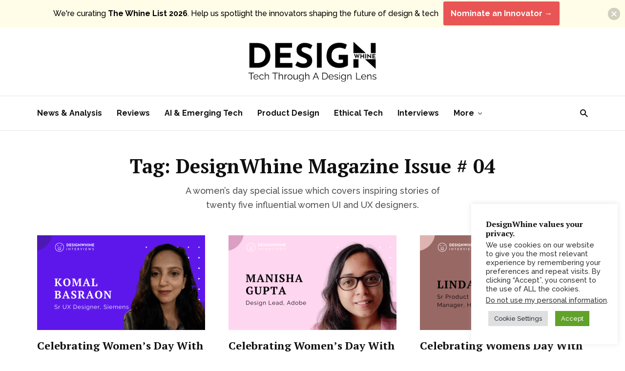

--- FILE ---
content_type: text/html; charset=UTF-8
request_url: https://www.designwhine.com/tag/designwhine-magazine-issue-04/
body_size: 24277
content:
<!DOCTYPE html>
<html lang="en-US" prefix="og: https://ogp.me/ns#" class="no-js no-svg">
<head>
<meta charset="UTF-8">
<meta name="viewport" content="width=device-width, initial-scale=1">
<link rel="profile" href="https://gmpg.org/xfn/11" />
<!-- Search Engine Optimization by Rank Math PRO - https://rankmath.com/ -->
<title>DesignWhine Magazine Issue # 04 Archives | DesignWhine</title>
<meta name="description" content="A women&#039;s day special issue which covers inspiring stories of twenty five influential women UI and UX designers."/>
<meta name="robots" content="follow, index, max-snippet:-1, max-video-preview:-1, max-image-preview:large"/>
<link rel="canonical" href="https://www.designwhine.com/tag/designwhine-magazine-issue-04/" />
<link rel="next" href="https://www.designwhine.com/tag/designwhine-magazine-issue-04/page/2/" />
<meta property="og:locale" content="en_US" />
<meta property="og:type" content="article" />
<meta property="og:title" content="DesignWhine Magazine Issue # 04 Archives | DesignWhine" />
<meta property="og:description" content="A women&#039;s day special issue which covers inspiring stories of twenty five influential women UI and UX designers." />
<meta property="og:url" content="https://www.designwhine.com/tag/designwhine-magazine-issue-04/" />
<meta property="og:site_name" content="DesignWhine" />
<meta property="og:image" content="https://www.designwhine.com/wp-content/uploads/2025/07/Socials.jpg" />
<meta property="og:image:secure_url" content="https://www.designwhine.com/wp-content/uploads/2025/07/Socials.jpg" />
<meta property="og:image:width" content="1200" />
<meta property="og:image:height" content="630" />
<meta property="og:image:type" content="image/jpeg" />
<meta name="twitter:card" content="summary_large_image" />
<meta name="twitter:title" content="DesignWhine Magazine Issue # 04 Archives | DesignWhine" />
<meta name="twitter:description" content="A women&#039;s day special issue which covers inspiring stories of twenty five influential women UI and UX designers." />
<meta name="twitter:site" content="@DesignWhine" />
<meta name="twitter:image" content="https://www.designwhine.com/wp-content/uploads/2025/07/Socials.jpg" />
<meta name="twitter:label1" content="Posts" />
<meta name="twitter:data1" content="26" />
<script type="application/ld+json" class="rank-math-schema-pro">{"@context":"https://schema.org","@graph":[{"@type":"Organization","@id":"https://www.designwhine.com/#organization","name":"DesignWhine","sameAs":["https://twitter.com/DesignWhine","https://www.linkedin.com/company/designwhine"]},{"@type":"WebSite","@id":"https://www.designwhine.com/#website","url":"https://www.designwhine.com","name":"DesignWhine","alternateName":"DW","publisher":{"@id":"https://www.designwhine.com/#organization"},"inLanguage":"en-US"},{"@type":"BreadcrumbList","@id":"https://www.designwhine.com/tag/designwhine-magazine-issue-04/#breadcrumb","itemListElement":[{"@type":"ListItem","position":"1","item":{"@id":"https://www.designwhine.com","name":"Home"}},{"@type":"ListItem","position":"2","item":{"@id":"https://www.designwhine.com/tag/designwhine-magazine-issue-04/","name":"DesignWhine Magazine Issue # 04"}}]},{"@type":"CollectionPage","@id":"https://www.designwhine.com/tag/designwhine-magazine-issue-04/#webpage","url":"https://www.designwhine.com/tag/designwhine-magazine-issue-04/","name":"DesignWhine Magazine Issue # 04 Archives | DesignWhine","isPartOf":{"@id":"https://www.designwhine.com/#website"},"inLanguage":"en-US","breadcrumb":{"@id":"https://www.designwhine.com/tag/designwhine-magazine-issue-04/#breadcrumb"}}]}</script>
<!-- /Rank Math WordPress SEO plugin -->
<link rel='dns-prefetch' href='//fonts.googleapis.com' />
<link rel="alternate" type="application/rss+xml" title="DesignWhine &raquo; Feed" href="https://www.designwhine.com/feed/" />
<link rel="alternate" type="application/rss+xml" title="DesignWhine &raquo; Comments Feed" href="https://www.designwhine.com/comments/feed/" />
<link rel="alternate" type="application/rss+xml" title="DesignWhine &raquo; DesignWhine Magazine Issue # 04 Tag Feed" href="https://www.designwhine.com/tag/designwhine-magazine-issue-04/feed/" />
<style id='wp-img-auto-sizes-contain-inline-css' type='text/css'>
img:is([sizes=auto i],[sizes^="auto," i]){contain-intrinsic-size:3000px 1500px}
/*# sourceURL=wp-img-auto-sizes-contain-inline-css */
</style>
<style id='wp-block-library-inline-css' type='text/css'>
:root{--wp-block-synced-color:#7a00df;--wp-block-synced-color--rgb:122,0,223;--wp-bound-block-color:var(--wp-block-synced-color);--wp-editor-canvas-background:#ddd;--wp-admin-theme-color:#007cba;--wp-admin-theme-color--rgb:0,124,186;--wp-admin-theme-color-darker-10:#006ba1;--wp-admin-theme-color-darker-10--rgb:0,107,160.5;--wp-admin-theme-color-darker-20:#005a87;--wp-admin-theme-color-darker-20--rgb:0,90,135;--wp-admin-border-width-focus:2px}@media (min-resolution:192dpi){:root{--wp-admin-border-width-focus:1.5px}}.wp-element-button{cursor:pointer}:root .has-very-light-gray-background-color{background-color:#eee}:root .has-very-dark-gray-background-color{background-color:#313131}:root .has-very-light-gray-color{color:#eee}:root .has-very-dark-gray-color{color:#313131}:root .has-vivid-green-cyan-to-vivid-cyan-blue-gradient-background{background:linear-gradient(135deg,#00d084,#0693e3)}:root .has-purple-crush-gradient-background{background:linear-gradient(135deg,#34e2e4,#4721fb 50%,#ab1dfe)}:root .has-hazy-dawn-gradient-background{background:linear-gradient(135deg,#faaca8,#dad0ec)}:root .has-subdued-olive-gradient-background{background:linear-gradient(135deg,#fafae1,#67a671)}:root .has-atomic-cream-gradient-background{background:linear-gradient(135deg,#fdd79a,#004a59)}:root .has-nightshade-gradient-background{background:linear-gradient(135deg,#330968,#31cdcf)}:root .has-midnight-gradient-background{background:linear-gradient(135deg,#020381,#2874fc)}:root{--wp--preset--font-size--normal:16px;--wp--preset--font-size--huge:42px}.has-regular-font-size{font-size:1em}.has-larger-font-size{font-size:2.625em}.has-normal-font-size{font-size:var(--wp--preset--font-size--normal)}.has-huge-font-size{font-size:var(--wp--preset--font-size--huge)}.has-text-align-center{text-align:center}.has-text-align-left{text-align:left}.has-text-align-right{text-align:right}.has-fit-text{white-space:nowrap!important}#end-resizable-editor-section{display:none}.aligncenter{clear:both}.items-justified-left{justify-content:flex-start}.items-justified-center{justify-content:center}.items-justified-right{justify-content:flex-end}.items-justified-space-between{justify-content:space-between}.screen-reader-text{border:0;clip-path:inset(50%);height:1px;margin:-1px;overflow:hidden;padding:0;position:absolute;width:1px;word-wrap:normal!important}.screen-reader-text:focus{background-color:#ddd;clip-path:none;color:#444;display:block;font-size:1em;height:auto;left:5px;line-height:normal;padding:15px 23px 14px;text-decoration:none;top:5px;width:auto;z-index:100000}html :where(.has-border-color){border-style:solid}html :where([style*=border-top-color]){border-top-style:solid}html :where([style*=border-right-color]){border-right-style:solid}html :where([style*=border-bottom-color]){border-bottom-style:solid}html :where([style*=border-left-color]){border-left-style:solid}html :where([style*=border-width]){border-style:solid}html :where([style*=border-top-width]){border-top-style:solid}html :where([style*=border-right-width]){border-right-style:solid}html :where([style*=border-bottom-width]){border-bottom-style:solid}html :where([style*=border-left-width]){border-left-style:solid}html :where(img[class*=wp-image-]){height:auto;max-width:100%}:where(figure){margin:0 0 1em}html :where(.is-position-sticky){--wp-admin--admin-bar--position-offset:var(--wp-admin--admin-bar--height,0px)}@media screen and (max-width:600px){html :where(.is-position-sticky){--wp-admin--admin-bar--position-offset:0px}}
/*# sourceURL=wp-block-library-inline-css */
</style><style id='wp-block-list-inline-css' type='text/css'>
ol,ul{box-sizing:border-box}:root :where(.wp-block-list.has-background){padding:1.25em 2.375em}
/*# sourceURL=https://www.designwhine.com/wp-includes/blocks/list/style.min.css */
</style>
<style id='wp-block-group-inline-css' type='text/css'>
.wp-block-group{box-sizing:border-box}:where(.wp-block-group.wp-block-group-is-layout-constrained){position:relative}
/*# sourceURL=https://www.designwhine.com/wp-includes/blocks/group/style.min.css */
</style>
<style id='wp-block-paragraph-inline-css' type='text/css'>
.is-small-text{font-size:.875em}.is-regular-text{font-size:1em}.is-large-text{font-size:2.25em}.is-larger-text{font-size:3em}.has-drop-cap:not(:focus):first-letter{float:left;font-size:8.4em;font-style:normal;font-weight:100;line-height:.68;margin:.05em .1em 0 0;text-transform:uppercase}body.rtl .has-drop-cap:not(:focus):first-letter{float:none;margin-left:.1em}p.has-drop-cap.has-background{overflow:hidden}:root :where(p.has-background){padding:1.25em 2.375em}:where(p.has-text-color:not(.has-link-color)) a{color:inherit}p.has-text-align-left[style*="writing-mode:vertical-lr"],p.has-text-align-right[style*="writing-mode:vertical-rl"]{rotate:180deg}
/*# sourceURL=https://www.designwhine.com/wp-includes/blocks/paragraph/style.min.css */
</style>
<style id='global-styles-inline-css' type='text/css'>
:root{--wp--preset--aspect-ratio--square: 1;--wp--preset--aspect-ratio--4-3: 4/3;--wp--preset--aspect-ratio--3-4: 3/4;--wp--preset--aspect-ratio--3-2: 3/2;--wp--preset--aspect-ratio--2-3: 2/3;--wp--preset--aspect-ratio--16-9: 16/9;--wp--preset--aspect-ratio--9-16: 9/16;--wp--preset--color--black: #000000;--wp--preset--color--cyan-bluish-gray: #abb8c3;--wp--preset--color--white: #ffffff;--wp--preset--color--pale-pink: #f78da7;--wp--preset--color--vivid-red: #cf2e2e;--wp--preset--color--luminous-vivid-orange: #ff6900;--wp--preset--color--luminous-vivid-amber: #fcb900;--wp--preset--color--light-green-cyan: #7bdcb5;--wp--preset--color--vivid-green-cyan: #00d084;--wp--preset--color--pale-cyan-blue: #8ed1fc;--wp--preset--color--vivid-cyan-blue: #0693e3;--wp--preset--color--vivid-purple: #9b51e0;--wp--preset--color--johannes-acc: #e85554;--wp--preset--color--johannes-meta: #000000;--wp--preset--color--johannes-bg: #ffffff;--wp--preset--color--johannes-bg-alt-1: #ffffff;--wp--preset--color--johannes-bg-alt-2: #ffffff;--wp--preset--gradient--vivid-cyan-blue-to-vivid-purple: linear-gradient(135deg,rgb(6,147,227) 0%,rgb(155,81,224) 100%);--wp--preset--gradient--light-green-cyan-to-vivid-green-cyan: linear-gradient(135deg,rgb(122,220,180) 0%,rgb(0,208,130) 100%);--wp--preset--gradient--luminous-vivid-amber-to-luminous-vivid-orange: linear-gradient(135deg,rgb(252,185,0) 0%,rgb(255,105,0) 100%);--wp--preset--gradient--luminous-vivid-orange-to-vivid-red: linear-gradient(135deg,rgb(255,105,0) 0%,rgb(207,46,46) 100%);--wp--preset--gradient--very-light-gray-to-cyan-bluish-gray: linear-gradient(135deg,rgb(238,238,238) 0%,rgb(169,184,195) 100%);--wp--preset--gradient--cool-to-warm-spectrum: linear-gradient(135deg,rgb(74,234,220) 0%,rgb(151,120,209) 20%,rgb(207,42,186) 40%,rgb(238,44,130) 60%,rgb(251,105,98) 80%,rgb(254,248,76) 100%);--wp--preset--gradient--blush-light-purple: linear-gradient(135deg,rgb(255,206,236) 0%,rgb(152,150,240) 100%);--wp--preset--gradient--blush-bordeaux: linear-gradient(135deg,rgb(254,205,165) 0%,rgb(254,45,45) 50%,rgb(107,0,62) 100%);--wp--preset--gradient--luminous-dusk: linear-gradient(135deg,rgb(255,203,112) 0%,rgb(199,81,192) 50%,rgb(65,88,208) 100%);--wp--preset--gradient--pale-ocean: linear-gradient(135deg,rgb(255,245,203) 0%,rgb(182,227,212) 50%,rgb(51,167,181) 100%);--wp--preset--gradient--electric-grass: linear-gradient(135deg,rgb(202,248,128) 0%,rgb(113,206,126) 100%);--wp--preset--gradient--midnight: linear-gradient(135deg,rgb(2,3,129) 0%,rgb(40,116,252) 100%);--wp--preset--font-size--small: 14.4px;--wp--preset--font-size--medium: 20px;--wp--preset--font-size--large: 45px;--wp--preset--font-size--x-large: 42px;--wp--preset--font-size--normal: 18px;--wp--preset--font-size--huge: 58.5px;--wp--preset--spacing--20: 0.44rem;--wp--preset--spacing--30: 0.67rem;--wp--preset--spacing--40: 1rem;--wp--preset--spacing--50: 1.5rem;--wp--preset--spacing--60: 2.25rem;--wp--preset--spacing--70: 3.38rem;--wp--preset--spacing--80: 5.06rem;--wp--preset--shadow--natural: 6px 6px 9px rgba(0, 0, 0, 0.2);--wp--preset--shadow--deep: 12px 12px 50px rgba(0, 0, 0, 0.4);--wp--preset--shadow--sharp: 6px 6px 0px rgba(0, 0, 0, 0.2);--wp--preset--shadow--outlined: 6px 6px 0px -3px rgb(255, 255, 255), 6px 6px rgb(0, 0, 0);--wp--preset--shadow--crisp: 6px 6px 0px rgb(0, 0, 0);}:where(.is-layout-flex){gap: 0.5em;}:where(.is-layout-grid){gap: 0.5em;}body .is-layout-flex{display: flex;}.is-layout-flex{flex-wrap: wrap;align-items: center;}.is-layout-flex > :is(*, div){margin: 0;}body .is-layout-grid{display: grid;}.is-layout-grid > :is(*, div){margin: 0;}:where(.wp-block-columns.is-layout-flex){gap: 2em;}:where(.wp-block-columns.is-layout-grid){gap: 2em;}:where(.wp-block-post-template.is-layout-flex){gap: 1.25em;}:where(.wp-block-post-template.is-layout-grid){gap: 1.25em;}.has-black-color{color: var(--wp--preset--color--black) !important;}.has-cyan-bluish-gray-color{color: var(--wp--preset--color--cyan-bluish-gray) !important;}.has-white-color{color: var(--wp--preset--color--white) !important;}.has-pale-pink-color{color: var(--wp--preset--color--pale-pink) !important;}.has-vivid-red-color{color: var(--wp--preset--color--vivid-red) !important;}.has-luminous-vivid-orange-color{color: var(--wp--preset--color--luminous-vivid-orange) !important;}.has-luminous-vivid-amber-color{color: var(--wp--preset--color--luminous-vivid-amber) !important;}.has-light-green-cyan-color{color: var(--wp--preset--color--light-green-cyan) !important;}.has-vivid-green-cyan-color{color: var(--wp--preset--color--vivid-green-cyan) !important;}.has-pale-cyan-blue-color{color: var(--wp--preset--color--pale-cyan-blue) !important;}.has-vivid-cyan-blue-color{color: var(--wp--preset--color--vivid-cyan-blue) !important;}.has-vivid-purple-color{color: var(--wp--preset--color--vivid-purple) !important;}.has-black-background-color{background-color: var(--wp--preset--color--black) !important;}.has-cyan-bluish-gray-background-color{background-color: var(--wp--preset--color--cyan-bluish-gray) !important;}.has-white-background-color{background-color: var(--wp--preset--color--white) !important;}.has-pale-pink-background-color{background-color: var(--wp--preset--color--pale-pink) !important;}.has-vivid-red-background-color{background-color: var(--wp--preset--color--vivid-red) !important;}.has-luminous-vivid-orange-background-color{background-color: var(--wp--preset--color--luminous-vivid-orange) !important;}.has-luminous-vivid-amber-background-color{background-color: var(--wp--preset--color--luminous-vivid-amber) !important;}.has-light-green-cyan-background-color{background-color: var(--wp--preset--color--light-green-cyan) !important;}.has-vivid-green-cyan-background-color{background-color: var(--wp--preset--color--vivid-green-cyan) !important;}.has-pale-cyan-blue-background-color{background-color: var(--wp--preset--color--pale-cyan-blue) !important;}.has-vivid-cyan-blue-background-color{background-color: var(--wp--preset--color--vivid-cyan-blue) !important;}.has-vivid-purple-background-color{background-color: var(--wp--preset--color--vivid-purple) !important;}.has-black-border-color{border-color: var(--wp--preset--color--black) !important;}.has-cyan-bluish-gray-border-color{border-color: var(--wp--preset--color--cyan-bluish-gray) !important;}.has-white-border-color{border-color: var(--wp--preset--color--white) !important;}.has-pale-pink-border-color{border-color: var(--wp--preset--color--pale-pink) !important;}.has-vivid-red-border-color{border-color: var(--wp--preset--color--vivid-red) !important;}.has-luminous-vivid-orange-border-color{border-color: var(--wp--preset--color--luminous-vivid-orange) !important;}.has-luminous-vivid-amber-border-color{border-color: var(--wp--preset--color--luminous-vivid-amber) !important;}.has-light-green-cyan-border-color{border-color: var(--wp--preset--color--light-green-cyan) !important;}.has-vivid-green-cyan-border-color{border-color: var(--wp--preset--color--vivid-green-cyan) !important;}.has-pale-cyan-blue-border-color{border-color: var(--wp--preset--color--pale-cyan-blue) !important;}.has-vivid-cyan-blue-border-color{border-color: var(--wp--preset--color--vivid-cyan-blue) !important;}.has-vivid-purple-border-color{border-color: var(--wp--preset--color--vivid-purple) !important;}.has-vivid-cyan-blue-to-vivid-purple-gradient-background{background: var(--wp--preset--gradient--vivid-cyan-blue-to-vivid-purple) !important;}.has-light-green-cyan-to-vivid-green-cyan-gradient-background{background: var(--wp--preset--gradient--light-green-cyan-to-vivid-green-cyan) !important;}.has-luminous-vivid-amber-to-luminous-vivid-orange-gradient-background{background: var(--wp--preset--gradient--luminous-vivid-amber-to-luminous-vivid-orange) !important;}.has-luminous-vivid-orange-to-vivid-red-gradient-background{background: var(--wp--preset--gradient--luminous-vivid-orange-to-vivid-red) !important;}.has-very-light-gray-to-cyan-bluish-gray-gradient-background{background: var(--wp--preset--gradient--very-light-gray-to-cyan-bluish-gray) !important;}.has-cool-to-warm-spectrum-gradient-background{background: var(--wp--preset--gradient--cool-to-warm-spectrum) !important;}.has-blush-light-purple-gradient-background{background: var(--wp--preset--gradient--blush-light-purple) !important;}.has-blush-bordeaux-gradient-background{background: var(--wp--preset--gradient--blush-bordeaux) !important;}.has-luminous-dusk-gradient-background{background: var(--wp--preset--gradient--luminous-dusk) !important;}.has-pale-ocean-gradient-background{background: var(--wp--preset--gradient--pale-ocean) !important;}.has-electric-grass-gradient-background{background: var(--wp--preset--gradient--electric-grass) !important;}.has-midnight-gradient-background{background: var(--wp--preset--gradient--midnight) !important;}.has-small-font-size{font-size: var(--wp--preset--font-size--small) !important;}.has-medium-font-size{font-size: var(--wp--preset--font-size--medium) !important;}.has-large-font-size{font-size: var(--wp--preset--font-size--large) !important;}.has-x-large-font-size{font-size: var(--wp--preset--font-size--x-large) !important;}
/*# sourceURL=global-styles-inline-css */
</style>
<style id='classic-theme-styles-inline-css' type='text/css'>
/*! This file is auto-generated */
.wp-block-button__link{color:#fff;background-color:#32373c;border-radius:9999px;box-shadow:none;text-decoration:none;padding:calc(.667em + 2px) calc(1.333em + 2px);font-size:1.125em}.wp-block-file__button{background:#32373c;color:#fff;text-decoration:none}
/*# sourceURL=/wp-includes/css/classic-themes.min.css */
</style>
<!-- <link rel='stylesheet' id='cookie-law-info-css' href='https://www.designwhine.com/wp-content/plugins/cookie-law-info/legacy/public/css/cookie-law-info-public.css?ver=3.3.9.1' type='text/css' media='all' /> -->
<!-- <link rel='stylesheet' id='cookie-law-info-gdpr-css' href='https://www.designwhine.com/wp-content/plugins/cookie-law-info/legacy/public/css/cookie-law-info-gdpr.css?ver=3.3.9.1' type='text/css' media='all' /> -->
<!-- <link rel='stylesheet' id='dw-inline-nudge-css' href='https://www.designwhine.com/wp-content/plugins/dw-inline-comment-nudge-take5/assets/style.css?ver=2.4' type='text/css' media='all' /> -->
<link rel="stylesheet" type="text/css" href="//www.designwhine.com/wp-content/cache/wpfc-minified/1bv91r5r/9y8xn.css" media="all"/>
<!-- <link rel='stylesheet' id='mks_shortcodes_fntawsm_css-css' href='https://www.designwhine.com/wp-content/plugins/meks-flexible-shortcodes/css/font-awesome/css/font-awesome.min.css?ver=1.3.8' type='text/css' media='screen' /> -->
<!-- <link rel='stylesheet' id='mks_shortcodes_simple_line_icons-css' href='https://www.designwhine.com/wp-content/plugins/meks-flexible-shortcodes/css/simple-line/simple-line-icons.css?ver=1.3.8' type='text/css' media='screen' /> -->
<!-- <link rel='stylesheet' id='mks_shortcodes_css-css' href='https://www.designwhine.com/wp-content/plugins/meks-flexible-shortcodes/css/style.css?ver=1.3.8' type='text/css' media='screen' /> -->
<link rel="stylesheet" type="text/css" href="//www.designwhine.com/wp-content/cache/wpfc-minified/7ay5fqmj/9y8xn.css" media="screen"/>
<!-- <link rel='stylesheet' id='bodhi-svgs-attachment-css' href='https://www.designwhine.com/wp-content/plugins/svg-support/css/svgs-attachment.css' type='text/css' media='all' /> -->
<link rel="stylesheet" type="text/css" href="//www.designwhine.com/wp-content/cache/wpfc-minified/1ekn6e4w/9y8xn.css" media="all"/>
<style id='wpxpo-global-style-inline-css' type='text/css'>
:root { --preset-color1: #037fff --preset-color2: #026fe0 --preset-color3: #071323 --preset-color4: #132133 --preset-color5: #34495e --preset-color6: #787676 --preset-color7: #f0f2f3 --preset-color8: #f8f9fa --preset-color9: #ffffff }
/*# sourceURL=wpxpo-global-style-inline-css */
</style>
<style id='ultp-preset-colors-style-inline-css' type='text/css'>
:root { --postx_preset_Base_1_color: #f4f4ff; --postx_preset_Base_2_color: #dddff8; --postx_preset_Base_3_color: #B4B4D6; --postx_preset_Primary_color: #3323f0; --postx_preset_Secondary_color: #4a5fff; --postx_preset_Tertiary_color: #1B1B47; --postx_preset_Contrast_3_color: #545472; --postx_preset_Contrast_2_color: #262657; --postx_preset_Contrast_1_color: #10102e; --postx_preset_Over_Primary_color: #ffffff; --postx_preset_Custom_2e_color: rgba(232,85,84,1);  }
/*# sourceURL=ultp-preset-colors-style-inline-css */
</style>
<style id='ultp-preset-gradient-style-inline-css' type='text/css'>
:root { --postx_preset_Primary_to_Secondary_to_Right_gradient: linear-gradient(90deg, var(--postx_preset_Primary_color) 0%, var(--postx_preset_Secondary_color) 100%); --postx_preset_Primary_to_Secondary_to_Bottom_gradient: linear-gradient(180deg, var(--postx_preset_Primary_color) 0%, var(--postx_preset_Secondary_color) 100%); --postx_preset_Secondary_to_Primary_to_Right_gradient: linear-gradient(90deg, var(--postx_preset_Secondary_color) 0%, var(--postx_preset_Primary_color) 100%); --postx_preset_Secondary_to_Primary_to_Bottom_gradient: linear-gradient(180deg, var(--postx_preset_Secondary_color) 0%, var(--postx_preset_Primary_color) 100%); --postx_preset_Cold_Evening_gradient: linear-gradient(0deg, rgb(12, 52, 131) 0%, rgb(162, 182, 223) 100%, rgb(107, 140, 206) 100%, rgb(162, 182, 223) 100%); --postx_preset_Purple_Division_gradient: linear-gradient(0deg, rgb(112, 40, 228) 0%, rgb(229, 178, 202) 100%); --postx_preset_Over_Sun_gradient: linear-gradient(60deg, rgb(171, 236, 214) 0%, rgb(251, 237, 150) 100%); --postx_preset_Morning_Salad_gradient: linear-gradient(-255deg, rgb(183, 248, 219) 0%, rgb(80, 167, 194) 100%); --postx_preset_Fabled_Sunset_gradient: linear-gradient(-270deg, rgb(35, 21, 87) 0%, rgb(68, 16, 122) 29%, rgb(255, 19, 97) 67%, rgb(255, 248, 0) 100%);  }
/*# sourceURL=ultp-preset-gradient-style-inline-css */
</style>
<style id='ultp-preset-typo-style-inline-css' type='text/css'>
@import url('https://fonts.googleapis.com/css?family=Roboto:100,100i,300,300i,400,400i,500,500i,700,700i,900,900i'); :root { --postx_preset_Heading_typo_font_family: Roboto; --postx_preset_Heading_typo_font_family_type: sans-serif; --postx_preset_Heading_typo_font_weight: 500; --postx_preset_Heading_typo_text_transform: capitalize; --postx_preset_Body_and_Others_typo_font_family: Roboto; --postx_preset_Body_and_Others_typo_font_family_type: sans-serif; --postx_preset_Body_and_Others_typo_font_weight: 400; --postx_preset_Body_and_Others_typo_text_transform: lowercase; --postx_preset_body_typo_font_size_lg: 16px; --postx_preset_paragraph_1_typo_font_size_lg: 12px; --postx_preset_paragraph_2_typo_font_size_lg: 12px; --postx_preset_paragraph_3_typo_font_size_lg: 12px; --postx_preset_heading_h1_typo_font_size_lg: 42px; --postx_preset_heading_h2_typo_font_size_lg: 36px; --postx_preset_heading_h3_typo_font_size_lg: 30px; --postx_preset_heading_h4_typo_font_size_lg: 24px; --postx_preset_heading_h5_typo_font_size_lg: 20px; --postx_preset_heading_h6_typo_font_size_lg: 16px; }
/*# sourceURL=ultp-preset-typo-style-inline-css */
</style>
<!-- <link rel='stylesheet' id='njt-nofi-css' href='https://www.designwhine.com/wp-content/plugins/notibar/assets/frontend/css/notibar.css?ver=2.1.8' type='text/css' media='all' /> -->
<link rel="stylesheet" type="text/css" href="//www.designwhine.com/wp-content/cache/wpfc-minified/qszc8vbo/9y8xn.css" media="all"/>
<link rel='stylesheet' id='johannes-fonts-css' href='https://fonts.googleapis.com/css?family=Raleway%3A500%2C700%7CPT+Serif%3A700&#038;ver=1.4.1' type='text/css' media='all' />
<!-- <link rel='stylesheet' id='johannes-main-css' href='https://www.designwhine.com/wp-content/themes/ezyzip/assets/css/min.css?ver=1.4.1' type='text/css' media='all' /> -->
<link rel="stylesheet" type="text/css" href="//www.designwhine.com/wp-content/cache/wpfc-minified/drsra963/9y8xn.css" media="all"/>
<style id='johannes-main-inline-css' type='text/css'>
body{font-family: 'Raleway', Arial, sans-serif;font-weight: 500;font-style: normal;color: #515151;background: #ffffff;}.johannes-header{font-family: 'Raleway', Arial, sans-serif;font-weight: 700;font-style: normal;}h1,h2,h3,h4,h5,h6,.h1,.h2,.h3,.h4,.h5,.h6,.h0,.display-1,.wp-block-cover .wp-block-cover-image-text, .wp-block-cover .wp-block-cover-text, .wp-block-cover h2, .wp-block-cover-image .wp-block-cover-image-text, .wp-block-cover-image .wp-block-cover-text, .wp-block-cover-image h2,.entry-category a,.single-md-content .entry-summary,p.has-drop-cap:not(:focus)::first-letter,.johannes_posts_widget .entry-header > a {font-family: 'PT Serif', Arial, sans-serif;font-weight: 700;font-style: normal;}b,strong,.entry-tags a,.entry-category a,.entry-meta a,.wp-block-tag-cloud a{font-weight: 700; }.entry-content strong{font-weight: bold;}.header-top{background: #424851;color: #989da2;}.header-top nav > ul > li > a,.header-top .johannes-menu-social a,.header-top .johannes-menu-action a{color: #989da2;}.header-top nav > ul > li:hover > a,.header-top nav > ul > li.current-menu-item > a,.header-top .johannes-menu-social li:hover a,.header-top .johannes-menu-action a:hover{color: #ffffff;}.header-middle,.header-mobile{color: #424851;background: #ffffff;}.header-middle > .container {height: 140px;}.header-middle a,.johannes-mega-menu .sub-menu li:hover a,.header-mobile a{color: #424851;}.header-middle li:hover > a,.header-middle .current-menu-item > a,.header-middle .johannes-mega-menu .sub-menu li a:hover,.header-middle .johannes-site-branding .site-title a:hover,.header-mobile .site-title a,.header-mobile a:hover{color: #f13b3b;}.header-middle .johannes-site-branding .site-title a{color: #424851;}.header-middle .sub-menu{background: #ffffff;}.johannes-cover-indent .header-middle .johannes-menu>li>a:hover,.johannes-cover-indent .header-middle .johannes-menu-action a:hover{color: #f13b3b;}.header-sticky-main{color: #424851;background: #ffffff;}.header-sticky-main > .container {height: 60px;}.header-sticky-main a,.header-sticky-main .johannes-mega-menu .sub-menu li:hover a,.header-sticky-main .johannes-mega-menu .has-arrows .owl-nav > div{color: #424851;}.header-sticky-main li:hover > a,.header-sticky-main .current-menu-item > a,.header-sticky-main .johannes-mega-menu .sub-menu li a:hover,.header-sticky-main .johannes-site-branding .site-title a:hover{color: #f13b3b;}.header-sticky-main .johannes-site-branding .site-title a{color: #424851;}.header-sticky-main .sub-menu{background: #ffffff;}.header-sticky-contextual{color: #ffffff;background: #424851;}.header-sticky-contextual,.header-sticky-contextual a{font-family: 'Raleway', Arial, sans-serif;font-weight: 500;font-style: normal;}.header-sticky-contextual a{color: #ffffff;}.header-sticky-contextual .meta-comments:after{background: #ffffff;}.header-sticky-contextual .meks_ess a:hover{color: #f13b3b;background: transparent;}.header-bottom{color: #0f0f0f;background: #ffffff;border-top: 1px solid rgba(15,15,15,0.1);border-bottom: 1px solid rgba(15,15,15,0.1);}.johannes-header-bottom-boxed .header-bottom{background: transparent;border: none;}.johannes-header-bottom-boxed .header-bottom-slots{background: #ffffff;border-top: 1px solid rgba(15,15,15,0.1);border-bottom: 1px solid rgba(15,15,15,0.1);}.header-bottom-slots{height: 70px;}.header-bottom a,.johannes-mega-menu .sub-menu li:hover a,.johannes-mega-menu .has-arrows .owl-nav > div{color: #0f0f0f;}.header-bottom li:hover > a,.header-bottom .current-menu-item > a,.header-bottom .johannes-mega-menu .sub-menu li a:hover,.header-bottom .johannes-site-branding .site-title a:hover{color: #f13b3b;}.header-bottom .johannes-site-branding .site-title a{color: #0f0f0f;}.header-bottom .sub-menu{background: #ffffff;}.johannes-menu-action .search-form input[type=text]{background: #ffffff;}.johannes-header-multicolor .header-middle .slot-l,.johannes-header-multicolor .header-sticky .header-sticky-main .container > .slot-l,.johannes-header-multicolor .header-mobile .slot-l,.johannes-header-multicolor .slot-l .johannes-site-branding:after{background: #424851;}.johannes-cover-indent .johannes-cover{min-height: 450px;}.page.johannes-cover-indent .johannes-cover{min-height: 250px;}.single.johannes-cover-indent .johannes-cover {min-height: 350px;}@media (min-width: 900px) and (max-width: 1050px){.header-middle > .container {height: 100px;}.header-bottom > .container,.header-bottom-slots {height: 50px;}}.johannes-modal{background: #ffffff;}.johannes-modal .johannes-menu-social li a:hover,.meks_ess a:hover{background: #515151;}.johannes-modal .johannes-menu-social li:hover a{color: #fff;}.johannes-modal .johannes-modal-close{color: #515151;}.johannes-modal .johannes-modal-close:hover{color: #e85554;}.meks_ess a:hover{color: #ffffff;}h1,h2,h3,h4,h5,h6,.h1,.h2,.h3,.h4,.h5,.h6,.h0,.display-1,.has-large-font-size {color: #0f0f0f;}.entry-title a,a{color: #515151;}.johannes-post .entry-title a{color: #0f0f0f;}.entry-content a:not([class*=button]),.comment-content a:not([class*=button]){color: #e85554;}.entry-content a:not([class*=button]):hover,.comment-content a:not([class*=button]):hover{color: #515151;}.entry-title a:hover,a:hover,.entry-meta a,.written-by a,.johannes-overlay .entry-meta a:hover,body .johannes-cover .section-bg+.container .johannes-breadcrumbs a:hover,.johannes-cover .section-bg+.container .section-head a:not(.johannes-button):not(.cat-item):hover,.entry-content .wp-block-tag-cloud a:hover,.johannes-menu-mobile .johannes-menu li a:hover{color: #e85554;}.entry-meta,.entry-content .entry-tags a,.entry-content .fn a,.comment-metadata,.entry-content .comment-metadata a,.written-by > span,.johannes-breadcrumbs,.meta-category a:after {color: #000000;}.entry-meta a:hover,.written-by a:hover,.entry-content .wp-block-tag-cloud a{color: #515151;}.entry-meta .meta-item + .meta-item:before{background:#515151;}.entry-format i{color: #ffffff;background:#515151;}.category-pill .entry-category a{background-color: #e85554;color: #fff;}.category-pill .entry-category a:hover{background-color: #515151;color: #fff;}.johannes-overlay.category-pill .entry-category a:hover,.johannes-cover.category-pill .entry-category a:hover {background-color: #ffffff;color: #515151;}.white-bg-alt-2 .johannes-bg-alt-2 .category-pill .entry-category a:hover,.white-bg-alt-2 .johannes-bg-alt-2 .entry-format i{background-color: #ffffff;color: #515151;}.media-shadow:after{background: rgba(81,81,81,0.1);}.entry-content .entry-tags a:hover,.entry-content .fn a:hover{color: #e85554;}.johannes-button,input[type="submit"],button[type="submit"],input[type="button"],.wp-block-button .wp-block-button__link,.comment-reply-link,#cancel-comment-reply-link,.johannes-pagination a,.johannes-pagination,.meks-instagram-follow-link .meks-widget-cta,.mks_autor_link_wrap a,.mks_read_more a,.category-pill .entry-category a,body div.wpforms-container-full .wpforms-form input[type=submit], body div.wpforms-container-full .wpforms-form button[type=submit], body div.wpforms-container-full .wpforms-form .wpforms-page-button,body .johannes-wrapper .meks_ess a span {font-family: 'Raleway', Arial, sans-serif;font-weight: 700;font-style: normal;}.johannes-bg-alt-1,.has-arrows .owl-nav,.has-arrows .owl-stage-outer:after,.media-shadow:after {background-color: #ffffff}.johannes-bg-alt-2 {background-color: #ffffff}.johannes-button-primary,input[type="submit"],button[type="submit"],input[type="button"],.johannes-pagination a,body div.wpforms-container-full .wpforms-form input[type=submit], body div.wpforms-container-full .wpforms-form button[type=submit], body div.wpforms-container-full .wpforms-form .wpforms-page-button {box-shadow: 0 10px 15px 0 rgba(232,85,84,0.2);background: #e85554;color: #fff;}body div.wpforms-container-full .wpforms-form input[type=submit]:hover, body div.wpforms-container-full .wpforms-form input[type=submit]:focus, body div.wpforms-container-full .wpforms-form input[type=submit]:active, body div.wpforms-container-full .wpforms-form button[type=submit]:hover, body div.wpforms-container-full .wpforms-form button[type=submit]:focus, body div.wpforms-container-full .wpforms-form button[type=submit]:active, body div.wpforms-container-full .wpforms-form .wpforms-page-button:hover, body div.wpforms-container-full .wpforms-form .wpforms-page-button:active, body div.wpforms-container-full .wpforms-form .wpforms-page-button:focus {box-shadow: 0 0 0 0 rgba(232,85,84,0);background: #e85554;color: #fff; }.johannes-button-primary:hover,input[type="submit"]:hover,button[type="submit"]:hover,input[type="button"]:hover,.johannes-pagination a:hover{box-shadow: 0 0 0 0 rgba(232,85,84,0);color: #fff;}.johannes-button.disabled{background: #ffffff;color: #515151; box-shadow: none;}.johannes-button-secondary,.comment-reply-link,#cancel-comment-reply-link,.meks-instagram-follow-link .meks-widget-cta,.mks_autor_link_wrap a,.mks_read_more a{box-shadow: inset 0 0px 0px 1px #515151;color: #515151;opacity: .5;}.johannes-button-secondary:hover,.comment-reply-link:hover,#cancel-comment-reply-link:hover,.meks-instagram-follow-link .meks-widget-cta:hover,.mks_autor_link_wrap a:hover,.mks_read_more a:hover{box-shadow: inset 0 0px 0px 1px #e85554; opacity: 1;color: #e85554;}.johannes-breadcrumbs a,.johannes-action-close:hover,.single-md-content .entry-summary span,form label .required{color: #e85554;}.johannes-breadcrumbs a:hover{color: #515151;}.section-title:after{background-color: #e85554;}hr{background: rgba(81,81,81,0.2);}.wp-block-preformatted,.wp-block-verse,pre,code, kbd, pre, samp, address{background:#ffffff;}.entry-content ul li:before,.wp-block-quote:before,.comment-content ul li:before{color: #515151;}.wp-block-quote.is-large:before{color: #e85554;}.wp-block-table.is-style-stripes tr:nth-child(odd){background:#ffffff;}.wp-block-table.is-style-regular tbody tr,.entry-content table tr,.comment-content table tr{border-bottom: 1px solid rgba(81,81,81,0.1);}.wp-block-pullquote:not(.is-style-solid-color){color: #515151;border-color: #e85554;}.wp-block-pullquote{background: #e85554;color: #ffffff;}.johannes-sidebar-none .wp-block-pullquote.alignfull.is-style-solid-color{box-shadow: -526px 0 0 #e85554, -1052px 0 0 #e85554,526px 0 0 #e85554, 1052px 0 0 #e85554;}.wp-block-button .wp-block-button__link{background: #e85554;color: #fff;box-shadow: 0 10px 15px 0 rgba(232,85,84,0.2);}.wp-block-button .wp-block-button__link:hover{box-shadow: 0 0 0 0 rgba(232,85,84,0);}.is-style-outline .wp-block-button__link {background: 0 0;color:#e85554;border: 2px solid currentcolor;}.entry-content .is-style-solid-color a:not([class*=button]){color:#ffffff;}.entry-content .is-style-solid-color a:not([class*=button]):hover{color:#515151;}input[type=color], input[type=date], input[type=datetime-local], input[type=datetime], input[type=email], input[type=month], input[type=number], input[type=password], input[type=range], input[type=search], input[type=tel], input[type=text], input[type=time], input[type=url], input[type=week], select, textarea{border: 1px solid rgba(81,81,81,0.3);}body .johannes-wrapper .meks_ess{border-color: rgba(81,81,81,0.1); }.widget_eu_cookie_law_widget #eu-cookie-law input, .widget_eu_cookie_law_widget #eu-cookie-law input:focus, .widget_eu_cookie_law_widget #eu-cookie-law input:hover{background: #e85554;color: #fff;}.double-bounce1, .double-bounce2{background-color: #e85554;}.johannes-pagination .page-numbers.current,.paginated-post-wrapper span{background: #ffffff;color: #515151;}.widget li{color: rgba(81,81,81,0.8);}.widget_calendar #today a{color: #fff;}.widget_calendar #today a{background: #e85554;}.tagcloud a{border-color: rgba(81,81,81,0.5);color: rgba(81,81,81,0.8);}.tagcloud a:hover{color: #e85554;border-color: #e85554;}.rssSummary,.widget p{color: #515151;}.johannes-bg-alt-1 .count,.johannes-bg-alt-1 li a,.johannes-bg-alt-1 .johannes-accordion-nav{background-color: #ffffff;}.johannes-bg-alt-2 .count,.johannes-bg-alt-2 li a,.johannes-bg-alt-2 .johannes-accordion-nav,.johannes-bg-alt-2 .cat-item .count, .johannes-bg-alt-2 .rss-date, .widget .johannes-bg-alt-2 .post-date, .widget .johannes-bg-alt-2 cite{background-color: #ffffff;color: #FFF;}.white-bg-alt-1 .widget .johannes-bg-alt-1 select option,.white-bg-alt-2 .widget .johannes-bg-alt-2 select option{background: #ffffff;}.widget .johannes-bg-alt-2 li a:hover{color: #e85554;}.widget_categories .johannes-bg-alt-1 ul li .dots:before,.widget_archive .johannes-bg-alt-1 ul li .dots:before{color: #515151;}.widget_categories .johannes-bg-alt-2 ul li .dots:before,.widget_archive .johannes-bg-alt-2 ul li .dots:before{color: #FFF;}.search-alt input[type=search], .search-alt input[type=text], .widget_search input[type=search], .widget_search input[type=text],.mc-field-group input[type=email], .mc-field-group input[type=text]{border-bottom: 1px solid rgba(81,81,81,0.2);}.johannes-sidebar-hidden{background: #ffffff;}.johannes-footer{background: #fbfbfb;color: #000000;}.johannes-footer a,.johannes-footer .widget-title{color: #000000;}.johannes-footer a:hover{color: #e85554;}.johannes-footer-widgets + .johannes-copyright{border-top: 1px solid rgba(0,0,0,0.1);}.johannes-footer .widget .count,.johannes-footer .widget_categories li a,.johannes-footer .widget_archive li a,.johannes-footer .widget .johannes-accordion-nav{background-color: #fbfbfb;}.footer-divider{border-top: 1px solid rgba(0,0,0,0.1);}.johannes-footer .rssSummary,.johannes-footer .widget p{color: #000000;}.johannes-empty-message{background: #ffffff;}.error404 .h0{color: #e85554;}.johannes-goto-top,.johannes-goto-top:hover{background: #515151;color: #ffffff;}.johannes-ellipsis div{background: #e85554;}.white-bg-alt-2 .johannes-bg-alt-2 .section-subnav .johannes-button-secondary:hover{color: #e85554;}.section-subnav a{color: #515151;}.johannes-cover .section-subnav a{color: #fff;}.section-subnav a:hover{color: #e85554;}@media(min-width: 600px){.size-johannes-fa-a{ height: 450px !important;}.size-johannes-single-3{ height: 450px !important;}.size-johannes-single-4{ height: 540px !important;}.size-johannes-page-3{ height: 360px !important;}.size-johannes-page-4{ height: 405px !important;}.size-johannes-wa-3{ height: 450px !important;}.size-johannes-wa-4{ height: 540px !important;}.size-johannes-archive-2{ height: 360px !important;}.size-johannes-archive-3{ height: 405px !important;}}@media(min-width: 900px){.size-johannes-a{ height: 484px !important;}.size-johannes-b{ height: 491px !important;}.size-johannes-c{ height: 304px !important;}.size-johannes-d{ height: 194px !important;}.size-johannes-e{ height: 304px !important;}.size-johannes-f{ height: 214px !important;}.size-johannes-fa-a{ height: 500px !important;}.size-johannes-fa-b{ height: 635px !important;}.size-johannes-fa-c{ height: 540px !important;}.size-johannes-fa-d{ height: 344px !important;}.size-johannes-fa-e{ height: 249px !important;}.size-johannes-fa-f{ height: 540px !important;}.size-johannes-single-1{ height: 484px !important;}.size-johannes-single-2{ height: 484px !important;}.size-johannes-single-3{ height: 500px !important;}.size-johannes-single-4{ height: 600px !important;}.size-johannes-single-5{ height: 442px !important;}.size-johannes-single-6{ height: 316px !important;}.size-johannes-single-7{ height: 736px !important;}.size-johannes-page-1{ height: 484px !important;}.size-johannes-page-2{ height: 484px !important;}.size-johannes-page-3{ height: 400px !important;}.size-johannes-page-4{ height: 450px !important;}.size-johannes-page-5{ height: 316px !important;}.size-johannes-page-6{ height: 316px !important;}.size-johannes-wa-1{ height: 249px !important;}.size-johannes-wa-2{ height: 540px !important;}.size-johannes-wa-3{ height: 500px !important;}.size-johannes-wa-4{ height: 600px !important;}.size-johannes-archive-2{ height: 400px !important;}.size-johannes-archive-3{ height: 450px !important;}}@media(min-width: 900px){.has-small-font-size{ font-size: 1.4rem;}.has-normal-font-size{ font-size: 1.8rem;}.has-large-font-size{ font-size: 4.5rem;}.has-huge-font-size{ font-size: 5.9rem;}}.has-johannes-acc-background-color{ background-color: #e85554;}.has-johannes-acc-color{ color: #e85554;}.has-johannes-meta-background-color{ background-color: #000000;}.has-johannes-meta-color{ color: #000000;}.has-johannes-bg-background-color{ background-color: #ffffff;}.has-johannes-bg-color{ color: #ffffff;}.has-johannes-bg-alt-1-background-color{ background-color: #ffffff;}.has-johannes-bg-alt-1-color{ color: #ffffff;}.has-johannes-bg-alt-2-background-color{ background-color: #ffffff;}.has-johannes-bg-alt-2-color{ color: #ffffff;}body{font-size:1.8rem;}.johannes-header{font-size:1.6rem;}.display-1{font-size:3rem;}h1, .h1{font-size:2.6rem;}h2, .h2{font-size:2.4rem;}h3, .h3{font-size:2.2rem;}h4, .h4,.wp-block-cover .wp-block-cover-image-text,.wp-block-cover .wp-block-cover-text,.wp-block-cover h2,.wp-block-cover-image .wp-block-cover-image-text,.wp-block-cover-image .wp-block-cover-text,.wp-block-cover-image h2{font-size:2rem;}h5, .h5{font-size:1.8rem;}h6, .h6{font-size:1.6rem;}.entry-meta{font-size:1.2rem;}.section-title {font-size:2.4rem;}.widget-title{font-size:2.0rem;}.mks_author_widget h3{font-size:2.2rem;}.widget,.johannes-breadcrumbs{font-size:1.4rem;}.wp-block-quote.is-large p, .wp-block-quote.is-style-large p{font-size:2.2rem;}.johannes-site-branding .site-title.logo-img-none{font-size: 2.6rem;}.johannes-cover-indent .johannes-cover{margin-top: -70px;}.johannes-menu-social li a:after, .menu-social-container li a:after{font-size:1.6rem;}.johannes-modal .johannes-menu-social li>a:after,.johannes-menu-action .jf{font-size:2.4rem;}.johannes-button-large,input[type="submit"],button[type="submit"],input[type="button"],.johannes-pagination a,.page-numbers.current,.johannes-button-medium,.meks-instagram-follow-link .meks-widget-cta,.mks_autor_link_wrap a,.mks_read_more a,.wp-block-button .wp-block-button__link,body div.wpforms-container-full .wpforms-form input[type=submit], body div.wpforms-container-full .wpforms-form button[type=submit], body div.wpforms-container-full .wpforms-form .wpforms-page-button {font-size:1.3rem;}.johannes-button-small,.comment-reply-link,#cancel-comment-reply-link{font-size:1.2rem;}.category-pill .entry-category a,.category-pill-small .entry-category a{font-size:1.1rem;}@media (min-width: 600px){ .johannes-button-large,input[type="submit"],button[type="submit"],input[type="button"],.johannes-pagination a,.page-numbers.current,.wp-block-button .wp-block-button__link,body div.wpforms-container-full .wpforms-form input[type=submit], body div.wpforms-container-full .wpforms-form button[type=submit], body div.wpforms-container-full .wpforms-form .wpforms-page-button {font-size:1.4rem;}.category-pill .entry-category a{font-size:1.4rem;}.category-pill-small .entry-category a{font-size:1.1rem;}}@media (max-width: 374px){.johannes-overlay .h1,.johannes-overlay .h2,.johannes-overlay .h3,.johannes-overlay .h4,.johannes-overlay .h5{font-size: 2.2rem;}}@media (max-width: 600px){ .johannes-layout-fa-d .h5{font-size: 2.4rem;}.johannes-layout-f.category-pill .entry-category a{background-color: transparent;color: #e85554;}.johannes-layout-c .h3,.johannes-layout-d .h5{font-size: 2.4rem;}.johannes-layout-f .h3{font-size: 1.8rem;}}@media (min-width: 600px) and (max-width: 1050px){ .johannes-layout-fa-c .h2{font-size:3.6rem;}.johannes-layout-fa-d .h5{font-size:2.4rem;}.johannes-layout-fa-e .display-1,.section-head-alt .display-1{font-size:4.8rem;}}@media (max-width: 1050px){ body.single-post .single-md-content{max-width: 766px;width: 100%;}body.page .single-md-content.col-lg-6,body.page .single-md-content.col-lg-6{flex: 0 0 100%}body.page .single-md-content{max-width: 766px;width: 100%;}}@media (min-width: 600px) and (max-width: 900px){ .display-1{font-size:4.6rem;}h1, .h1{font-size:4rem;}h2, .h2,.johannes-layout-fa-e .display-1,.section-head-alt .display-1{font-size:3.2rem;}h3, .h3,.johannes-layout-fa-c .h2,.johannes-layout-fa-d .h5,.johannes-layout-d .h5,.johannes-layout-e .h2{font-size:2.8rem;}h4, .h4,.wp-block-cover .wp-block-cover-image-text,.wp-block-cover .wp-block-cover-text,.wp-block-cover h2,.wp-block-cover-image .wp-block-cover-image-text,.wp-block-cover-image .wp-block-cover-text,.wp-block-cover-image h2{font-size:2.4rem;}h5, .h5{font-size:2rem;}h6, .h6{font-size:1.8rem;}.section-title {font-size:3.2rem;}.johannes-section.wa-layout .display-1{font-size: 3rem;}.johannes-layout-f .h3{font-size: 3.2rem}.johannes-site-branding .site-title.logo-img-none{font-size: 3rem;}}@media (min-width: 900px){ body{font-size:1.8rem;}.johannes-header{font-size:1.6rem;}.display-1{font-size:5.2rem;}h1, .h1 {font-size:4.8rem;}h2, .h2 {font-size:4.0rem;}h3, .h3 {font-size:3.6rem;}h4, .h4,.wp-block-cover .wp-block-cover-image-text,.wp-block-cover .wp-block-cover-text,.wp-block-cover h2,.wp-block-cover-image .wp-block-cover-image-text,.wp-block-cover-image .wp-block-cover-text,.wp-block-cover-image h2 {font-size:3.2rem;}h5, .h5 {font-size:2.2rem;}h6, .h6 {font-size:2.4rem;}.widget-title{font-size:2.0rem;}.section-title{font-size:4.0rem;}.wp-block-quote.is-large p, .wp-block-quote.is-style-large p{font-size:2.6rem;}.johannes-section-instagram .h2{font-size: 3rem;}.johannes-site-branding .site-title.logo-img-none{font-size: 4rem;}.entry-meta{font-size:1.4rem;}.johannes-cover-indent .johannes-cover {margin-top: -140px;}.johannes-cover-indent .johannes-cover .section-head{top: 35px;}}.section-description .search-alt input[type=text],.search-alt input[type=text]{color: #515151;}::-webkit-input-placeholder {color: rgba(81,81,81,0.5);}::-moz-placeholder {color: rgba(81,81,81,0.5);}:-ms-input-placeholder {color: rgba(81,81,81,0.5);}:-moz-placeholder{color: rgba(81,81,81,0.5);}.section-description .search-alt input[type=text]::-webkit-input-placeholder {color: #515151;}.section-description .search-alt input[type=text]::-moz-placeholder {color: #515151;}.section-description .search-alt input[type=text]:-ms-input-placeholder {color: #515151;}.section-description .search-alt input[type=text]:-moz-placeholder{color: #515151;}.section-description .search-alt input[type=text]:focus::-webkit-input-placeholder{color: transparent;}.section-description .search-alt input[type=text]:focus::-moz-placeholder {color: transparent;}.section-description .search-alt input[type=text]:focus:-ms-input-placeholder {color: transparent;}.section-description .search-alt input[type=text]:focus:-moz-placeholder{color: transparent;}
/*# sourceURL=johannes-main-inline-css */
</style>
<!-- <link rel='stylesheet' id='meks_ess-main-css' href='https://www.designwhine.com/wp-content/plugins/meks-easy-social-share/assets/css/main.css?ver=1.3' type='text/css' media='all' /> -->
<!-- <link rel='stylesheet' id='heateor_sss_frontend_css-css' href='https://www.designwhine.com/wp-content/plugins/sassy-social-share/public/css/sassy-social-share-public.css?ver=3.3.79' type='text/css' media='all' /> -->
<link rel="stylesheet" type="text/css" href="//www.designwhine.com/wp-content/cache/wpfc-minified/dj28br7c/9y8xn.css" media="all"/>
<style id='heateor_sss_frontend_css-inline-css' type='text/css'>
.heateor_sss_button_instagram span.heateor_sss_svg,a.heateor_sss_instagram span.heateor_sss_svg{background:radial-gradient(circle at 30% 107%,#fdf497 0,#fdf497 5%,#fd5949 45%,#d6249f 60%,#285aeb 90%)}.heateor_sss_horizontal_sharing .heateor_sss_svg,.heateor_sss_standard_follow_icons_container .heateor_sss_svg{color:#fff;border-width:0px;border-style:solid;border-color:transparent}.heateor_sss_horizontal_sharing .heateorSssTCBackground{color:#666}.heateor_sss_horizontal_sharing span.heateor_sss_svg:hover,.heateor_sss_standard_follow_icons_container span.heateor_sss_svg:hover{border-color:transparent;}.heateor_sss_vertical_sharing span.heateor_sss_svg,.heateor_sss_floating_follow_icons_container span.heateor_sss_svg{color:#fff;border-width:0px;border-style:solid;border-color:transparent;}.heateor_sss_vertical_sharing .heateorSssTCBackground{color:#666;}.heateor_sss_vertical_sharing span.heateor_sss_svg:hover,.heateor_sss_floating_follow_icons_container span.heateor_sss_svg:hover{border-color:transparent;}@media screen and (max-width:783px) {.heateor_sss_vertical_sharing{display:none!important}}
/*# sourceURL=heateor_sss_frontend_css-inline-css */
</style>
<!-- <link rel='stylesheet' id='fontawesome-css' href='https://www.designwhine.com/wp-content/plugins/wp-review-pro/public/css/font-awesome.min.css?ver=4.7.0-modified' type='text/css' media='all' /> -->
<!-- <link rel='stylesheet' id='wp_review-style-css' href='https://www.designwhine.com/wp-content/plugins/wp-review-pro/public/css/wp-review.css?ver=3.4.11' type='text/css' media='all' /> -->
<!-- <link rel='stylesheet' id='wpstg-admin-all-pages-style-css' href='https://www.designwhine.com/wp-content/plugins/wp-staging-pro/assets/css/dist/wpstg-admin-all-pages.min.css?ver=1705477644' type='text/css' media='all' /> -->
<link rel="stylesheet" type="text/css" href="//www.designwhine.com/wp-content/cache/wpfc-minified/1rjeqf0s/9y8xn.css" media="all"/>
<script src='//www.designwhine.com/wp-content/cache/wpfc-minified/eidp1g7g/9y8xn.js' type="text/javascript"></script>
<!-- <script type="text/javascript" src="https://www.designwhine.com/wp-includes/js/jquery/jquery.min.js?ver=3.7.1" id="jquery-core-js"></script> -->
<!-- <script type="text/javascript" src="https://www.designwhine.com/wp-includes/js/jquery/jquery-migrate.min.js?ver=3.4.1" id="jquery-migrate-js"></script> -->
<script type="text/javascript" id="cookie-law-info-js-extra">
/* <![CDATA[ */
var Cli_Data = {"nn_cookie_ids":[],"cookielist":[],"non_necessary_cookies":[],"ccpaEnabled":"1","ccpaRegionBased":"","ccpaBarEnabled":"1","strictlyEnabled":["necessary","obligatoire"],"ccpaType":"ccpa_gdpr","js_blocking":"1","custom_integration":"","triggerDomRefresh":"","secure_cookies":""};
var cli_cookiebar_settings = {"animate_speed_hide":"500","animate_speed_show":"500","background":"#FFF","border":"#b1a6a6c2","border_on":"","button_1_button_colour":"#61a229","button_1_button_hover":"#4e8221","button_1_link_colour":"#fff","button_1_as_button":"1","button_1_new_win":"","button_2_button_colour":"#333","button_2_button_hover":"#292929","button_2_link_colour":"#444","button_2_as_button":"","button_2_hidebar":"","button_3_button_colour":"#dedfe0","button_3_button_hover":"#b2b2b3","button_3_link_colour":"#333333","button_3_as_button":"1","button_3_new_win":"","button_4_button_colour":"#dedfe0","button_4_button_hover":"#b2b2b3","button_4_link_colour":"#333333","button_4_as_button":"1","button_7_button_colour":"#61a229","button_7_button_hover":"#4e8221","button_7_link_colour":"#fff","button_7_as_button":"1","button_7_new_win":"","font_family":"inherit","header_fix":"","notify_animate_hide":"1","notify_animate_show":"","notify_div_id":"#cookie-law-info-bar","notify_position_horizontal":"right","notify_position_vertical":"bottom","scroll_close":"","scroll_close_reload":"","accept_close_reload":"","reject_close_reload":"","showagain_tab":"","showagain_background":"#fff","showagain_border":"#000","showagain_div_id":"#cookie-law-info-again","showagain_x_position":"100px","text":"#333333","show_once_yn":"","show_once":"10000","logging_on":"","as_popup":"","popup_overlay":"1","bar_heading_text":"DesignWhine values your privacy.","cookie_bar_as":"widget","popup_showagain_position":"bottom-right","widget_position":"right"};
var log_object = {"ajax_url":"https://www.designwhine.com/wp-admin/admin-ajax.php"};
//# sourceURL=cookie-law-info-js-extra
/* ]]> */
</script>
<script src='//www.designwhine.com/wp-content/cache/wpfc-minified/ee40ch57/9y8xn.js' type="text/javascript"></script>
<!-- <script type="text/javascript" src="https://www.designwhine.com/wp-content/plugins/cookie-law-info/legacy/public/js/cookie-law-info-public.js?ver=3.3.9.1" id="cookie-law-info-js"></script> -->
<script type="text/javascript" id="cookie-law-info-ccpa-js-extra">
/* <![CDATA[ */
var ccpa_data = {"opt_out_prompt":"Do you really wish to opt out?","opt_out_confirm":"Confirm","opt_out_cancel":"Cancel"};
//# sourceURL=cookie-law-info-ccpa-js-extra
/* ]]> */
</script>
<script src='//www.designwhine.com/wp-content/cache/wpfc-minified/f6jh2sgf/9y8xn.js' type="text/javascript"></script>
<!-- <script type="text/javascript" src="https://www.designwhine.com/wp-content/plugins/cookie-law-info/legacy/admin/modules/ccpa/assets/js/cookie-law-info-ccpa.js?ver=3.3.9.1" id="cookie-law-info-ccpa-js"></script> -->
<script type="text/javascript" id="wpstg-global-js-extra">
/* <![CDATA[ */
var wpstg = {"nonce":"a98fff7897"};
//# sourceURL=wpstg-global-js-extra
/* ]]> */
</script>
<script src='//www.designwhine.com/wp-content/cache/wpfc-minified/2fuuwcqf/9y8xn.js' type="text/javascript"></script>
<!-- <script type="text/javascript" src="https://www.designwhine.com/wp-content/plugins/wp-staging-pro/assets/js/dist/wpstg-blank-loader.js?ver=6.9" id="wpstg-global-js"></script> -->
<!-- <script type="text/javascript" src="https://www.designwhine.com/wp-content/plugins/wp-staging-pro/assets/js/dist/pro/wpstg-admin-all-pages.min.js?ver=1705477644" id="wpstg-admin-all-pages-script-js"></script> -->
<link rel="https://api.w.org/" href="https://www.designwhine.com/wp-json/" /><link rel="alternate" title="JSON" type="application/json" href="https://www.designwhine.com/wp-json/wp/v2/tags/151" /><link rel="EditURI" type="application/rsd+xml" title="RSD" href="https://www.designwhine.com/xmlrpc.php?rsd" />
<meta name="generator" content="WordPress 6.9" />
<!-- This site is using AdRotate v5.17.2 to display their advertisements - https://ajdg.solutions/ -->
<!-- AdRotate CSS -->
<style type="text/css" media="screen">
.g { margin:0px; padding:0px; overflow:hidden; line-height:1; zoom:1; }
.g img { height:auto; }
.g-col { position:relative; float:left; }
.g-col:first-child { margin-left: 0; }
.g-col:last-child { margin-right: 0; }
@media only screen and (max-width: 480px) {
.g-col, .g-dyn, .g-single { width:100%; margin-left:0; margin-right:0; }
}
</style>
<!-- /AdRotate CSS -->
<script type="text/javascript">
(function(c,l,a,r,i,t,y){
c[a]=c[a]||function(){(c[a].q=c[a].q||[]).push(arguments)};t=l.createElement(r);t.async=1;
t.src="https://www.clarity.ms/tag/"+i+"?ref=wordpress";y=l.getElementsByTagName(r)[0];y.parentNode.insertBefore(t,y);
})(window, document, "clarity", "script", "ssyh9l1k6h");
</script>
<script type="text/javascript" id="google_gtagjs" src="https://www.googletagmanager.com/gtag/js?id=G-XPYR866JHQ" async="async"></script>
<script type="text/javascript" id="google_gtagjs-inline">
/* <![CDATA[ */
window.dataLayer = window.dataLayer || [];function gtag(){dataLayer.push(arguments);}gtag('js', new Date());gtag('config', 'G-XPYR866JHQ', {} );
/* ]]> */
</script>
<link rel="icon" href="https://www.designwhine.com/wp-content/uploads/2024/08/cropped-DW-author-initials-50x50.jpg" sizes="32x32" />
<link rel="icon" href="https://www.designwhine.com/wp-content/uploads/2024/08/cropped-DW-author-initials-214x214.jpg" sizes="192x192" />
<link rel="apple-touch-icon" href="https://www.designwhine.com/wp-content/uploads/2024/08/cropped-DW-author-initials-214x214.jpg" />
<meta name="msapplication-TileImage" content="https://www.designwhine.com/wp-content/uploads/2024/08/cropped-DW-author-initials-300x300.jpg" />
<style type="text/css" id="wp-custom-css">
@media (max-width: 768px) {
.wp-block-gallery.responsive-gallery {
flex-direction: column !important;
}
.wp-block-gallery.responsive-gallery figure.wp-block-image {
width: 100% !important;
max-width: 100% !important;
margin: 0 auto !important;
}
.wp-block-gallery.responsive-gallery img {
width: 100% !important;
height: auto !important;
display: block !important;
}
}
@media only screen and (min-width: 900px) {
.johannes-content-alt {
max-width: 100% !important;
}
}
.johannes-footer {border-top: 1px solid #e1e1e1;}
.header_subscribe_btn button {border:none;border-top-width:1px;border-top-style:solid;border-top-color:#e85554;border-left-width:1px;border-left-style:solid;border-left-color:#e85554;border-right-width:1px;border-right-style:solid;border-right-color:#e85554;border-bottom-width:1px;border-bottom-style:solid;border-bottom-color:#e85554;border-radius:5px;display:inline-block;text-align:center;overflow:hidden;cursor:pointer;text-decoration:none;padding:10px 10px;font-size:16px;width:100%;color:#e85554;background-color:#ffffff}
.entry-content p.has-text-align-center {width: 80%;
margin: auto;}
/*.dw-homepage-newsletter form button, .dw-footer-newsletter form button, .dw-post-newsletter form button, .popup-wrapper form button {font-family: Raleway !important; margin-bottom: 10px !important; box-shadow:none !important;}
.dw-homepage-newsletter div, .dw-footer-newsletter div {}
.entry-content form {margin-bottom: 0 !important;}*/
.entry-content a {text-decoration: none!important;}
/*.dw-footer-newsletter .container {margin: 15px 0 0 0 !important; }*/
.wp-block-pullquote {text-align:center !important;}
figcaption {font-size:14px !important;}
.ultp-pagination-wrap .ultp-pagination {display:block !important;}
.ultp-pagination li a svg {fill: #e85554 !important;}
.ultp-pagination li a svg:hover {fill: #ffffff !important;}
/*pros cons columns start */
.row-pros-cons ul li {    padding: 20px;}
.column-pros, .column-cons {
float: left;
width: 50%;
padding: 10px;
}
.column-pros h5{color: #12950a;}
.column-cons h5{color: #ff0000;}
.row-pros-cons:after {
content: "";
display: table;
clear: both; }
.review-pros {color: #12950a;}
.review-cons {color: #ff0000;}
.review-desc {border-top: 1px solid #e7e7e7 !important;}
@media screen and (max-width: 600px) {
.column-pros, .column-cons {
width: 100%;
}
}
/*pros cons columns end*/
.review-desc ul {
margin-left: 20px;
padding-left: 0;
list-style: lower-roman !important;
}
.post-editorial-note {font-style: italic;
font-size: 15px;
margin: 10px 10px 10px 0px;
background-color: #fffef6;
padding: 10px;
}
.post-sponsored-info, .post-disclaimer-info {font-style: italic;
font-size: 16px;
margin: 10px 10px 10px 0px;
color: #2e2e2e;
background-color: #f4f4f4;
padding: 10px;
}
.review-list li {border-top: 1px solid #dfdaea  !important; border-bottom: none !important;}
.opening_mobile {padding: 30px !important;}
.qubely-image-container {margin: 10px !important;}
.author-description a {font-size: 14px !important;}
.wp-block-quote {margin-top: 100px !important;}
.qubely-image-caption {    margin-bottom: 20px;}
.FastComet a{  padding-bottom: 4px;
position: relative;
text-decoration: none;
font-weight: bold;
}
.FastComet a::after { background: #f00;
background: linear-gradient(to right, transparent 0%, #f00 50%, transparent 100%);  
content: "";
position: absolute;
bottom: 0;
left: 0;
height: 2px;
width: 100%;}
.johannes-logo img {max-width: 70% !important;}
.entry-content ul {text-indent: 0 !important;}
.entry-content ul {padding-left: 10px;
text-indent: -10px;
list-style-position: inside;
margin-left: 10px;}
.entry-single ol li {    padding-left: 2em;
text-indent: -1em;
}
.entry-single ol.ultp-toc-lists li {padding-left: 0;
text-indent: 0;}
.ultp-pagination .pagination-active a{background-color: #e85554 !important;
border-radius: 3px !important; color: #ffffff !important;}
.ultp-pagination li a{background-color: #ffffff !important;
border-radius: 3px !important;
border: 1px solid #e85554 !important;
color: #e85554 !important;
}
.ultp-pagination li a:hover {background-color: #e85554 !important;
border-radius: 3px !important;
border-color: #e85554 !important;
color: #ffffff !important;}
.page-template .wp-block-heading {margin-top: 0 !important;}
.entry-content .post-modified-info {background-color: #f7f7f7;
border: 1px solid #f9f9f9;
border-radius: 5px;
padding: 10px;
font-style: italic;
}
/*Desgin Journalist Card*/
.responsive-banner {
display: inline-block;
width: 60%;
max-width: 490px;
min-width: 320px;
position: relative;
min-height: 300px;
max-height: 450px;
border-radius: 10px;
overflow: hidden;
background-image: linear-gradient(to bottom right, #e85554, #A784E0);
background-repeat: no-repeat;
text-align: left;
box-shadow: 0 3px 6px rgba(0,0,0,0.16), 0 3px 6px rgba(0,0,0,0.23);
}
.responsive-banner-events {	background-image: linear-gradient(to bottom right, #1488CC, #2B32B2);
background-repeat: no-repeat;}
.responsive-banner-reviews {	background-image: linear-gradient(to bottom right, #6247aa, #9163cb);
background-repeat: no-repeat;}
.responsive-banner-affiliate {	background-image: linear-gradient(to bottom right, #0d96e8, #08669e);
background-repeat: no-repeat;}
.responsive-banner .container-envelope {
max-width: calc(100%);
padding: 15px;
color: #fff;
display: -webkit-box;
display: -webkit-flex;
display: -ms-flexbox;
display: flex;
min-height: 300px;
max-height: 450px;
}
.responsive-banner .col-xs-12 {
-webkit-box-flex: 0;
-webkit-flex: 0 0 100%;
-ms-flex: 0 0 100%;
flex: 0 0 100%;
max-width: 100%;
-webkit-align-self: flex-end;
-ms-flex-item-align: end;
align-self: flex-end;
}
@media (min-width: 650px) {
.responsive-banner .col-xs-12 {
-webkit-align-self: bottom;
-ms-flex-item-align: bottom;
align-self: bottom;
}
.responsive-banner .container-envelope {
max-width: calc(100%);
}
}
.responsive-banner p {
clear: both;
font-family: 'Raleway', Helvetica, sans-serif;
text-transform: none;
text-rendering: optimizeLegibility;
font-weight: 400;
line-height: 1.5;
word-wrap: break-word;
margin: 1em 0 0.5em;
margin: 0;
padding: 0;
color: #fff;
position: relative;
word-wrap: break-word;
font-size: 18px;
text-transform: none;
margin-bottom: 20px !important;
}
* {
-webkit-box-sizing: border-box;
-moz-box-sizing: border-box;
box-sizing: border-box;
}
.responsive-banner a.more-link {
background-color: rgba(255, 255, 255, 0.35);
display: inline-block;
padding: 12px 18px;
color: #fff;
text-decoration: none;
font: 600 14px 'Raleway', Helvetica, sans-serif;
line-height: 1.5;
text-align: center;
border: none !important;
position: relative;
border-radius: 30px;
text-transform: uppercase;
-webkit-transition: .1s all ease-in-out;
-moz-transition: .1s all ease-in-out;
-o-transition: .1s all ease-in-out;
transition: .1s all ease-in-out;
}
.responsive-banner a.more-link:hover {
background-color: rgba(255, 255, 255, 0.50);
}
.responsive-banner svg, .responsive-banner img {
fill: rgba(0, 0, 0, 0.1);
position: absolute;
}
.responsive-banner img {
max-width : 50%;
}
.responsive-banner .cirle-a {
bottom: -80px;
left: -80px;
}
.responsive-banner .cirle-b {
top: -30px;
right: 70%;
}
.responsive-banner .cirle-c {
top: -330px;
right: -300px;
}
.responsive-banner .cirle-d {
top: 195px;
right: 145px;
}
.responsive-banner img {
top: 0;
right: 0;
}
.responsive-banner .link-container {
text-align: center;
}
.responsive-banner .link-container a.more-link {
font-family: 'Raleway', Helvetica, sans-serif;
background-color: #90b0bf;
color: #fff;
display: inline-block;
margin-right: 5px;
margin-bottom: 5px;
line-height: 1.5;
text-decoration: none;
text-transform: none;
font-weight: 400;
letter-spacing: 1px;
}
/*Desgin Journalist Card ENDS*/
.comment-respond .comment-form-author input, .comment-respond .comment-form-email input, .comment-respond .comment-form-url input {border: 1px solid #cacaca !important; border-radius: 4px !important; height: 50px !important; text-transform: none !important; color: #000000 !important;}
.comment-respond .comment-form-author input:hover, .comment-respond .comment-form-email input:hover, .comment-respond .comment-form-url input:hover {background-color: #ffffff !important; color: #000000 !important; border: 1px solid #cacaca !important;}
.ultp-block-content .ultp-block-excerpt p {font-family: 'Raleway', Arial, sans-serif !important;
font-weight: 500 !important;
font-style: normal !important;
color: #515151 !important;     font-size: 18px !important;
line-height: 28px !important;}
.ultp-block-image img {max-height: 198px; width:356px !important;}
.ultp-block-title a {font-weight: 600 !important;}
/*.dw-sidebar-newsletter button {border: 1px solid #e85554!important; border-radius: 4px!important; background-color: #ffffff !important; color: #e85554 !important;   box-shadow: none !important;}
.dw-homepage-newsletter button {box-shadow:none !important;}
.dw-post-newsletter input, .dw-homepage-newsletter input {border: 1px solid #cacaca !important; border-radius: 4px !important; height: 50px !important; color: #000000 !important;}
.dw-homepage-newsletter button:hover {border: 1px solid #e85554!important; border-radius: 4px!important; background-color: #e85554 !important; color: #ffffff !important;}*/
.dw-post-newsletter div p {margin-bottom: 0 !important;}
.powered-by {display:none !important;}
.dw-post-newsletter {margin: 0 0 30px 0 !important;}
.dw-post-newsletter div {font-family: Raleway !important;}
.dw-post-newsletter div form {margin-bottom: 0 !important;}
.dw-post-newsletter p a {text-decoration: underline !important;}
.dw-post-newsletter button{box-shadow: none !important; border: none !important; background: !important; font-family: Raleway !important; font-size: 16px !important}
.dw-footer-newsletter h1 {font-family: Raleway !important;}
.dw-homepage-newsletter h1, p {font-family: Raleway !important;}
.dw-footer-newsletter button{box-shadow: none !important; border: none !important; background: !important; font-family: Raleway !important; font-size: 16px !important}
.dw-homepage-newsletter button{box-shadow: none !important; border: none !important; background: !important; font-family: Raleway !important; font-size: 16px !important}
.linearFooter{font-size: 1.2em;
color: #e85554;
font-weight: 500;}
.johannes-content /*{max-width: 100%; !important;*/}
.logged-in-as {display:none !important;}
.qubelycustom a, .qubelycustom2 a:hover {color:#ffffff !important;}
.qubelycustom a:hover {color:#e85554 !important;}
.qubelycustom2 {padding-bottom: 30px !important;}
.johannes-content button, .johannes-button-primary
{
border-radius: 5px !important;
padding: 17px 36px 15px 36px !important;
width: 100%;
background: #ffffff;
border: 1px solid #e85554;
color: #e85554;
box-shadow: none !important;
text-transform:uppercase;
}
/*add any buttons that need my treatment */
.comment-respond input, .category-pill .entry-category a, .johannes-comment-form input, .load-more a{ border-radius: 5px;
border: 1px solid #e85554 !important;
background-color: #ffffff !important;
color: #e85554 !important;
box-shadow: none !important;
text-transform:uppercase;
}
.comment-respond input:hover, .category-pill .entry-category a:hover, .johannes-comment-form input:hover, .load-more a:hover, .johannes-content button:hover, .johannes-button-primary:hover{
color:#ffffff !important;
background: #e85554 !important;
border: 1px solid #e85554 !important;
}
/*add any buttons that need my treatment ends*/
.wp-block-button__link {box-shadow:none !important;}
.entry-category a, .form-submit input, .wp-block-pullquote, .johannes-bg-alt-1 {border-radius: 5px !important;}
.jf-website {font-family: "socicon" !important;}
.jf-website:before { content: "\e04c";}
._df_button {background: #ffffff !important;
border-color: #e85554 !important;
border-radius: 5px !important;
width: 100%;
text-align: center;
text-transform:uppercase;
padding: 17px 36px 15px 36px ;
color: #e85554;
font-weight: 700;
font-size: 1.4rem;
min-height: 47px !important;
box-shadow: none !important;}
._df_button:hover {
background: #e85554 !important;
border: 1px solid #e85554 !important;
color: #ffffff !important;	
}
figcaption {opacity: 1;}
.johannes-author {background: #f9f9f9 !important;}
.wp-caption-text {z-index: 0 !important;}
.cbxwpbkmarkwrap:before {
content: "";
height: 1px;
width: 5px;
margin: 0 5px;
opacity: .5;}
.df-lightbox-wrapper {z-index:9999999999 !important;}
.widget-inside {padding: 0 !important;}
.xoo-el-section {padding-left: 0px !important; }
.login-signup-btn a{height: 35px !important;
width: 135px !important;
padding: 5px 10px 5px 10px !important;
border-radius: 5px;
color: #ffffff !important;
background-color: #e85554 !important;
border: 1px solid #e85554 !important;
}
.login-signup-btn a:hover{border: 1px solid #e85554;
background-color:#ffffff !important;
color: #e85554 !important;}
.login-signup h3{text-align: center;
font-family: "Open Sans", sans-serif;
font-size: 3.4rem !important;
margin-top: 40px !important;
margin-bottom: 0 !important;
font-weight: 800 !important;}
.login-signup p{margin: 25px !important;
text-align: center;color: #5f6c72;}
.xoo-el-main {padding: 0px 60px 40px 30px
!important;}
#block-19, #block-19 div{margin-bottom: 10px;}
.johannes-comment-form .logged-in-as {display:none !important;}
.entry-content p {margin-bottom: 20px !important;}
.wp-block-media-text__content, .wp-block-media-text__media{align-self: start !important;}
.button-width-mag {   
padding: 17px 36px 15px 36px !important;
text-align: center;
text-transform:uppercase;
font-size: 1.4rem;
font-weight: 700;
min-height: 47px !important;
box-shadow: none !important;
}
.button-width-mag:hover {
background: #e85554 !important;
border: 1px solid #e85554 !important;
color: #ffffff !important;
}
.ultp-category-grid .ultp-category-in a {
color: #e85554 !important;
border: 1px solid #e85554 !important;
border-radius: 5px !important;
background-color: #ffffff !important;
padding: 2px 10px 2px 10px;
font-size: 11px !important;
text-transform: uppercase;
font-weight: 700 !important;
}
.widget-inside figure a {  pointer-events: none;
}
.ultp-category-grid .ultp-category-in a:hover {color: #ffffff !important;
background-color: #e85554 !important;
border: 1px solid #e85554 !important;
}
.entry-category a {
border: 1px solid #e85554;
}
.entry-category a:hover {
color: #e85554 !important;
background-color: #ffffff !important;
border: 1px solid #e85554 !important;
}
.wp-block-media-text__media{filter: drop-shadow(0.4rem 0.4rem 0.45rem rgba(0, 0, 30, 0.5));
}
@media screen and (max-width: 540px) {
.wp-block-media-text__media img{
width: 60%;
display:block;
margin:auto;
}
.wp-block-media-text__content .has-ek-typography {font-size: 2.5rem !important;}
}
.slick-dotted.slick-slider {padding-top: 30px;}
.cbxwpbookmark-mylist-item-notfound {
visibility: hidden;
position: relative;
}
.cbxwpbookmark-mylist-item-notfound:after {
visibility: visible;
content: "Hey, you have no bookmarks yet!  ╮ (. ❛ ᴗ ❛.) ╭";
}
.wp-social-link-goodreads {display:none;}
.johannes-footer figure, .johannes-footer .widget {margin-bottom: 20px;}
/*bottom form*/
#error-message {display:none;}
#sib-container, .sib-form{font-family: 'Raleway' !important;
padding: 0 !important;}
.entry__field {padding: 10px !important;max-width: 100% !important;     margin: 0.25rem 0 1.5rem 0 !important;}
.sib-form .entry__error {line-height: 3rem !important;
}
button.footer-form {   box-shadow: none;
background: #ffffff;
color: #e85554;
border-radius: 5px;
border: 1px solid #e85554;}
button.footer-form:hover {   box-shadow: none;
background: #e85554;
color: #ffffff;
border-radius: 5px;
border: 1px solid #e85554;}
/*bottom form ends*/
/* pull quote glitch sove */
.wp-block-pullquote {border-radius:0 !important; background-color: #ffffff !important;}
/* pull quote glitch solve ends */
/*pdf icon on issue download */
.pdf-icon a {    color: #515151 !important;
}
.pdf-icon a::before{
padding-right: 10px;
font-family: "FontAwesome";
content: "\f1c1";
color: #F51E1A !important;
text-decoration: none !important;
}
/*pdf icon on issue download ends*/
/* Email form */
.sib-form-block {padding: 0 !important;}
/*Email form ends*/
.wp-block-file, .wp-block-file a {font-size: 1em !important; text-decoration: none !important;}
.header-top {
background: #f8f8f8 !important;
}
.header-top nav > ul > li > a {color: #606060 !important;
}
/*responsive issue  */
@media screen and (max-width: 540px)
.responsiveIssue  {
display: none !important; }
/*@media screen and (max-width: 540px) {
.responsive-width{
width: 100% !important;
}*/
.col-md-special {max-width:100% !important;}
.single-layout-5 {background: #EDF2A0 !important; 
}
.single-layout-5 .media-shadow {margin-top: 50px;}
.single-layout-5 .media-shadow img {border-radius: 10px;     
border: 5px solid transparent;
transition: border-color 0.3s ease;
}
.single-layout-5 .media-shadow img:hover { border-color: #E0E17B;
}
.super-interviews-menu a {
}
.affiliate-recommendation {    font-size: 12px;
font-weight: 300;
color: grey;
margin-bottom: 10px;
margin-left: 5px;
font-family: 'Lato';}
.njt-nofi-button a {padding: 15px !important;}
.wp-block-pullquote cite {
margin-top: 10px !important;
}
.sidebar-featured-posts img {
max-width: none !important;
object-fit: contain;
border-radius: 3px;
display: block;
margin-top: 7px !important;
}
.johannes-pagination {margin-top: 0;}
.heateor_sss_sharing_container {margin-bottom: 30px;}
.page .entry-title {
display: none;
}
.page-id-14764 .entry-title {
display: block !important;
}
.johannes-custom-content h2 {margin-top: 0!important;}
.display-1 a {color: #0f0f0f !important;}
.display-1 a:hover {color: #e85554 !important;}
.aibrowsers .u_content_text p {color: #ffffff !important}		</style>
<style id="kirki-inline-styles"></style>	<!-- <link rel='stylesheet' id='cookie-law-info-table-css' href='https://www.designwhine.com/wp-content/plugins/cookie-law-info/legacy/public/css/cookie-law-info-table.css?ver=3.3.9.1' type='text/css' media='all' /> -->
<link rel="stylesheet" type="text/css" href="//www.designwhine.com/wp-content/cache/wpfc-minified/eeuk3dvm/9y8xn.css" media="all"/>
</head>
<body class="archive tag tag-designwhine-magazine-issue-04 tag-151 wp-embed-responsive wp-theme-ezyzip postx-page johannes-sidebar-none johannes-hamburger-hidden johannes-header-labels-hidden johannes-footer-margin johannes-v_1_4_1">
<div class="johannes-wrapper">
<header class="johannes-header johannes-header-main d-none d-lg-block">
<div class="header-middle header-layout-7">
<div class="container d-flex justify-content-center align-items-center">
<div class="slot-c">
<div class="johannes-site-branding">
<span class="site-title h1 "><a href="https://www.designwhine.com/" rel="home"><picture class="johannes-logo"><source media="(min-width: 1050px)" srcset="https://www.designwhine.com/wp-content/uploads/2024/03/DesignWhine-Magazine-Logo-2X.png, https://www.designwhine.com/wp-content/uploads/2024/03/DesignWhine-Magazine-Logo-2X.png 2x"><source srcset="https://www.designwhine.com/wp-content/uploads/2023/11/dw-m-logo-1x.png, https://www.designwhine.com/wp-content/uploads/2023/11/dw-m-logo-2x.png 2x"><img src="https://www.designwhine.com/wp-content/uploads/2024/03/DesignWhine-Magazine-Logo-2X.png" alt="DesignWhine"></picture></a></span></div>        </div>
</div>
</div>
<div class="header-bottom">
<div class="container">
<div class="header-bottom-slots d-flex justify-content-center align-items-center">
<div class="slot-l">
<nav class="menu-website-navigation-container"><ul id="menu-website-navigation" class="johannes-menu johannes-menu-primary"><li id="menu-item-11733" class="menu-item menu-item-type-taxonomy menu-item-object-category menu-item-11733"><a href="https://www.designwhine.com/news/">News &amp; Analysis</a></li>
<li id="menu-item-12784" class="menu-item menu-item-type-taxonomy menu-item-object-category menu-item-12784"><a href="https://www.designwhine.com/reviews/">Reviews</a></li>
<li id="menu-item-13918" class="menu-item menu-item-type-taxonomy menu-item-object-category menu-item-13918"><a href="https://www.designwhine.com/aitech/">AI &amp; Emerging Tech</a></li>
<li id="menu-item-12585" class="menu-item menu-item-type-taxonomy menu-item-object-category menu-item-12585"><a href="https://www.designwhine.com/product-design/">Product Design</a></li>
<li id="menu-item-12811" class="menu-item menu-item-type-taxonomy menu-item-object-category menu-item-12811"><a href="https://www.designwhine.com/ethical-tech/">Ethical Tech</a></li>
<li id="menu-item-13251" class="super-interviews-menu menu-item menu-item-type-taxonomy menu-item-object-category menu-item-13251"><a href="https://www.designwhine.com/interviews/">Interviews</a></li>
<li id="menu-item-12914" class="menu-item menu-item-type-custom menu-item-object-custom menu-item-has-children menu-item-12914"><a href="#">More</a>
<ul class="sub-menu">
<li id="menu-item-13049" class="menu-item menu-item-type-taxonomy menu-item-object-category menu-item-13049"><a href="https://www.designwhine.com/designwhine-philosophy/">The DesignWhine Philosophy</a></li>
<li id="menu-item-7793" class="menu-item menu-item-type-post_type menu-item-object-page menu-item-7793"><a href="https://www.designwhine.com/magazine-issues/">Magazine</a></li>
<li id="menu-item-13636" class="menu-item menu-item-type-taxonomy menu-item-object-category menu-item-13636"><a href="https://www.designwhine.com/kux/">K-UX (Korean UX)</a></li>
<li id="menu-item-10145" class="menu-item menu-item-type-taxonomy menu-item-object-category menu-item-10145"><a href="https://www.designwhine.com/partnered-events/">Partnered Events</a></li>
</ul>
</li>
</ul></nav>                            </div>
<div class="slot-r">
<ul class="johannes-menu-action johannes-modal-opener johannes-search">
<li><a href="javascript:void(0);"><span class="header-el-label">Search DesignWhine</span><i class="jf jf-search"></i></a></li>
</ul>
<div class="johannes-modal search-alt">
<a href="javascript:void(0);" class="johannes-modal-close"><i class="jf jf-close"></i></a>
<div class="johannes-content">
<div class="section-head">
<h5 class="section-title h2">Search DesignWhine</h5>
</div>	
<form class="search-form" action="https://www.designwhine.com/" method="get">
<input name="s" type="text" value="" placeholder="Type here to search..." />
<button type="submit">Search</button>
</form>
</div>
</div>
<ul class="johannes-menu-action johannes-hamburger">
<li><a href="javascript:void(0);"><span class="header-el-label">Menu</span><i class="jf jf-menu"></i></a></li>
</ul>
</div>
</div>
</div>
</div>		    	
</header>
<div class="johannes-header header-mobile d-lg-none">
<div class="container d-flex justify-content-between align-items-center">
<div class="slot-l">
<div class="johannes-site-branding">
<span class="site-title h1 "><a href="https://www.designwhine.com/" rel="home"><picture class="johannes-logo"><source media="(min-width: 1050px)" srcset="https://www.designwhine.com/wp-content/uploads/2023/11/dw-m-logo-1x.png, https://www.designwhine.com/wp-content/uploads/2023/11/dw-m-logo-2x.png 2x"><source srcset="https://www.designwhine.com/wp-content/uploads/2023/11/dw-m-logo-1x.png, https://www.designwhine.com/wp-content/uploads/2023/11/dw-m-logo-2x.png 2x"><img src="https://www.designwhine.com/wp-content/uploads/2023/11/dw-m-logo-1x.png" alt="DesignWhine"></picture></a></span></div>        </div>
<div class="slot-r">
<ul class="johannes-menu-action johannes-hamburger">
<li><a href="javascript:void(0);"><span class="header-el-label">Menu</span><i class="jf jf-menu"></i></a></li>
</ul>
</div>
</div>
</div>
<div class="johannes-header header-sticky">
<div class="header-sticky-main ">
<div class="container d-flex justify-content-between align-items-center">
<div class="slot-l">
<div class="johannes-site-branding">
<span class="site-title h1 "><a href="https://www.designwhine.com/" rel="home"><picture class="johannes-logo"><source media="(min-width: 1050px)" srcset="https://www.designwhine.com/wp-content/uploads/2023/11/dw-m-logo-1x.png, https://www.designwhine.com/wp-content/uploads/2023/11/dw-m-logo-2x.png 2x"><source srcset="https://www.designwhine.com/wp-content/uploads/2023/11/dw-m-logo-1x.png, https://www.designwhine.com/wp-content/uploads/2023/11/dw-m-logo-2x.png 2x"><img src="https://www.designwhine.com/wp-content/uploads/2023/11/dw-m-logo-1x.png" alt="DesignWhine"></picture></a></span></div></div>
<div class="slot-r">
<div class="d-none d-lg-block">
<nav class="menu-website-navigation-container"><ul id="menu-website-navigation-1" class="johannes-menu johannes-menu-primary"><li class="menu-item menu-item-type-taxonomy menu-item-object-category menu-item-11733"><a href="https://www.designwhine.com/news/">News &amp; Analysis</a></li>
<li class="menu-item menu-item-type-taxonomy menu-item-object-category menu-item-12784"><a href="https://www.designwhine.com/reviews/">Reviews</a></li>
<li class="menu-item menu-item-type-taxonomy menu-item-object-category menu-item-13918"><a href="https://www.designwhine.com/aitech/">AI &amp; Emerging Tech</a></li>
<li class="menu-item menu-item-type-taxonomy menu-item-object-category menu-item-12585"><a href="https://www.designwhine.com/product-design/">Product Design</a></li>
<li class="menu-item menu-item-type-taxonomy menu-item-object-category menu-item-12811"><a href="https://www.designwhine.com/ethical-tech/">Ethical Tech</a></li>
<li class="super-interviews-menu menu-item menu-item-type-taxonomy menu-item-object-category menu-item-13251"><a href="https://www.designwhine.com/interviews/">Interviews</a></li>
<li class="menu-item menu-item-type-custom menu-item-object-custom menu-item-has-children menu-item-12914"><a href="#">More</a>
<ul class="sub-menu">
<li class="menu-item menu-item-type-taxonomy menu-item-object-category menu-item-13049"><a href="https://www.designwhine.com/designwhine-philosophy/">The DesignWhine Philosophy</a></li>
<li class="menu-item menu-item-type-post_type menu-item-object-page menu-item-7793"><a href="https://www.designwhine.com/magazine-issues/">Magazine</a></li>
<li class="menu-item menu-item-type-taxonomy menu-item-object-category menu-item-13636"><a href="https://www.designwhine.com/kux/">K-UX (Korean UX)</a></li>
<li class="menu-item menu-item-type-taxonomy menu-item-object-category menu-item-10145"><a href="https://www.designwhine.com/partnered-events/">Partnered Events</a></li>
</ul>
</li>
</ul></nav>		</div>
<ul class="johannes-menu-action johannes-modal-opener johannes-search">
<li><a href="javascript:void(0);"><span class="header-el-label">Search DesignWhine</span><i class="jf jf-search"></i></a></li>
</ul>
<div class="johannes-modal search-alt">
<a href="javascript:void(0);" class="johannes-modal-close"><i class="jf jf-close"></i></a>
<div class="johannes-content">
<div class="section-head">
<h5 class="section-title h2">Search DesignWhine</h5>
</div>	
<form class="search-form" action="https://www.designwhine.com/" method="get">
<input name="s" type="text" value="" placeholder="Type here to search..." />
<button type="submit">Search</button>
</form>
</div>
</div>
<ul class="johannes-menu-action johannes-hamburger">
<li><a href="javascript:void(0);"><span class="header-el-label">Menu</span><i class="jf jf-menu"></i></a></li>
</ul>
</div>            </div>
</div>
</div>
<div class="johannes-section section-archive-1">
<div class="container">
<div class="section-head no-separator section-vertical-margin">
<h1 class="section-title"><span>Tag: </span>DesignWhine Magazine Issue # 04</h1>
<div class="section-description johannes-content"><p>A women&#8217;s day special issue which covers inspiring stories of twenty five influential women UI and UX designers.</p>
</div>
</div>
<div class="section-content row  justify-content-center">
<div class="col-12 johannes-order-1 ">
<div class="row johannes-items johannes-posts">
<div class="col-12 col-md-6 col-lg-4">
<article class="johannes-post johannes-layout-d category-pill category-pill-small entry-meta-small post-7244 post type-post status-publish format-standard has-post-thumbnail hentry category-magazine-interviews tag-designwhine-magazine-issue-04 tag-women-in-ux">
<div class="entry-media">
<a href="https://www.designwhine.com/komal-basraon-on-womens-day/"><img width="344" height="194" src="https://www.designwhine.com/wp-content/uploads/2021/10/DesignWhine-Interviews-Komal-Basraon-344x194.png" class="attachment-johannes-d size-johannes-d wp-post-image" alt="DesignWhine Interviews Komal Basraon" srcset="https://www.designwhine.com/wp-content/uploads/2021/10/DesignWhine-Interviews-Komal-Basraon-344x194.png 344w, https://www.designwhine.com/wp-content/uploads/2021/10/DesignWhine-Interviews-Komal-Basraon-70x40.png 70w, https://www.designwhine.com/wp-content/uploads/2021/10/DesignWhine-Interviews-Komal-Basraon-540x304.png 540w" sizes="(max-width: 344px) 100vw, 344px" title="Celebrating Women&#039;s Day With Komal Basraon"></a>
</div>
<div class="entry-header">
<h2 class="entry-title h5"><a href="https://www.designwhine.com/komal-basraon-on-womens-day/">Celebrating Women&#8217;s Day With Komal Basraon</a></h2>        	        <div class="entry-meta">
<span class="meta-item meta-category"><a href="https://www.designwhine.com/magazine-columns/magazine-interviews/" rel="tag" class="cat-item cat-140">Interviews</a></span><span class="meta-item meta-date"><span class="updated">March 8, 2021</span></span>	        </div>
</div>
<div class="entry-content">
<p>Describing herself, Komal says, “I&#8217;m your friendly neighbourhood UX Designer”! She is</p>
</div>
</article>                    </div>
<div class="col-12 col-md-6 col-lg-4">
<article class="johannes-post johannes-layout-d category-pill category-pill-small entry-meta-small post-7242 post type-post status-publish format-standard has-post-thumbnail hentry category-magazine-interviews tag-designwhine-magazine-issue-04 tag-women-in-ux">
<div class="entry-media">
<a href="https://www.designwhine.com/manisha-gupta-on-womens-day/"><img width="344" height="194" src="https://www.designwhine.com/wp-content/uploads/2021/10/DesignWhine-Interviews-Manisha-Gupta-344x194.png" class="attachment-johannes-d size-johannes-d wp-post-image" alt="DesignWhine Interviews Manisha Gupta" srcset="https://www.designwhine.com/wp-content/uploads/2021/10/DesignWhine-Interviews-Manisha-Gupta-344x194.png 344w, https://www.designwhine.com/wp-content/uploads/2021/10/DesignWhine-Interviews-Manisha-Gupta-70x40.png 70w, https://www.designwhine.com/wp-content/uploads/2021/10/DesignWhine-Interviews-Manisha-Gupta-540x304.png 540w" sizes="(max-width: 344px) 100vw, 344px" title="Celebrating Women&#039;s Day With Manisha Gupta"></a>
</div>
<div class="entry-header">
<h2 class="entry-title h5"><a href="https://www.designwhine.com/manisha-gupta-on-womens-day/">Celebrating Women&#8217;s Day With Manisha Gupta</a></h2>        	        <div class="entry-meta">
<span class="meta-item meta-category"><a href="https://www.designwhine.com/magazine-columns/magazine-interviews/" rel="tag" class="cat-item cat-140">Interviews</a></span><span class="meta-item meta-date"><span class="updated">March 8, 2021</span></span>	        </div>
</div>
<div class="entry-content">
<p>A design lead at Adobe Manisha Gupta crafts the future vision of digital products with some stellar</p>
</div>
</article>                    </div>
<div class="col-12 col-md-6 col-lg-4">
<article class="johannes-post johannes-layout-d category-pill category-pill-small entry-meta-small post-7240 post type-post status-publish format-standard has-post-thumbnail hentry category-magazine-interviews tag-designwhine-magazine-issue-04 tag-women-in-ux">
<div class="entry-media">
<a href="https://www.designwhine.com/linda-sum-on-womens-day/"><img width="344" height="194" src="https://www.designwhine.com/wp-content/uploads/2021/10/DesignWhine-Interviews-Linda-Sum-344x194.png" class="attachment-johannes-d size-johannes-d wp-post-image" alt="DesignWhine Interviews Linda Sum" srcset="https://www.designwhine.com/wp-content/uploads/2021/10/DesignWhine-Interviews-Linda-Sum-344x194.png 344w, https://www.designwhine.com/wp-content/uploads/2021/10/DesignWhine-Interviews-Linda-Sum-70x40.png 70w, https://www.designwhine.com/wp-content/uploads/2021/10/DesignWhine-Interviews-Linda-Sum-540x304.png 540w" sizes="(max-width: 344px) 100vw, 344px" title="Celebrating Womens Day With Linda Sum"></a>
</div>
<div class="entry-header">
<h2 class="entry-title h5"><a href="https://www.designwhine.com/linda-sum-on-womens-day/">Celebrating Womens Day With Linda Sum</a></h2>        	        <div class="entry-meta">
<span class="meta-item meta-category"><a href="https://www.designwhine.com/magazine-columns/magazine-interviews/" rel="tag" class="cat-item cat-140">Interviews</a></span><span class="meta-item meta-date"><span class="updated">March 8, 2021</span></span>	        </div>
</div>
<div class="entry-content">
<p>Linda Sum was born and raised in Hong Kong, attended high school in the UK, and moved to California</p>
</div>
</article>                    </div>
<div class="col-12 col-md-6 col-lg-4">
<article class="johannes-post johannes-layout-d category-pill category-pill-small entry-meta-small post-7238 post type-post status-publish format-standard has-post-thumbnail hentry category-magazine-interviews tag-designwhine-magazine-issue-04 tag-women-in-ux">
<div class="entry-media">
<a href="https://www.designwhine.com/meena-kothandaraman-on-womens-day/"><img width="344" height="194" src="https://www.designwhine.com/wp-content/uploads/2021/10/DesignWhine-Interviews-Meena-Kothandaraman-344x194.png" class="attachment-johannes-d size-johannes-d wp-post-image" alt="DesignWhine Interviews Meena Kothandaraman" loading="lazy" srcset="https://www.designwhine.com/wp-content/uploads/2021/10/DesignWhine-Interviews-Meena-Kothandaraman-344x194.png 344w, https://www.designwhine.com/wp-content/uploads/2021/10/DesignWhine-Interviews-Meena-Kothandaraman-70x40.png 70w, https://www.designwhine.com/wp-content/uploads/2021/10/DesignWhine-Interviews-Meena-Kothandaraman-540x304.png 540w" sizes="auto, (max-width: 344px) 100vw, 344px" title="Celebrating Womens Day With Meena Kothandaraman"></a>
</div>
<div class="entry-header">
<h2 class="entry-title h5"><a href="https://www.designwhine.com/meena-kothandaraman-on-womens-day/">Celebrating Womens Day With Meena Kothandaraman</a></h2>        	        <div class="entry-meta">
<span class="meta-item meta-category"><a href="https://www.designwhine.com/magazine-columns/magazine-interviews/" rel="tag" class="cat-item cat-140">Interviews</a></span><span class="meta-item meta-date"><span class="updated">March 8, 2021</span></span>	        </div>
</div>
<div class="entry-content">
<p>A qualitative researcher and co-founder of twig+fish research practice, a micro-agency based in</p>
</div>
</article>                    </div>
<div class="col-12 col-md-6 col-lg-4">
<article class="johannes-post johannes-layout-d category-pill category-pill-small entry-meta-small post-7236 post type-post status-publish format-standard has-post-thumbnail hentry category-magazine-interviews tag-designwhine-magazine-issue-04 tag-women-in-ux">
<div class="entry-media">
<a href="https://www.designwhine.com/manisha-bhalekar-on-womens-day/"><img width="344" height="194" src="https://www.designwhine.com/wp-content/uploads/2021/10/DesignWhine-Interviews-Manisha-Bhalekar-344x194.png" class="attachment-johannes-d size-johannes-d wp-post-image" alt="DesignWhine Interviews Manisha Bhalekar" loading="lazy" srcset="https://www.designwhine.com/wp-content/uploads/2021/10/DesignWhine-Interviews-Manisha-Bhalekar-344x194.png 344w, https://www.designwhine.com/wp-content/uploads/2021/10/DesignWhine-Interviews-Manisha-Bhalekar-70x40.png 70w, https://www.designwhine.com/wp-content/uploads/2021/10/DesignWhine-Interviews-Manisha-Bhalekar-540x304.png 540w" sizes="auto, (max-width: 344px) 100vw, 344px" title="Celebrating Womens Day With Manisha Bhalekar"></a>
</div>
<div class="entry-header">
<h2 class="entry-title h5"><a href="https://www.designwhine.com/manisha-bhalekar-on-womens-day/">Celebrating Womens Day With Manisha Bhalekar</a></h2>        	        <div class="entry-meta">
<span class="meta-item meta-category"><a href="https://www.designwhine.com/magazine-columns/magazine-interviews/" rel="tag" class="cat-item cat-140">Interviews</a></span><span class="meta-item meta-date"><span class="updated">March 8, 2021</span></span>	        </div>
</div>
<div class="entry-content">
<p>Practising human centered design for 12+ years now, Manisha Bhalekar considers herself both a</p>
</div>
</article>                    </div>
<div class="col-12 col-md-6 col-lg-4">
<article class="johannes-post johannes-layout-d category-pill category-pill-small entry-meta-small post-7234 post type-post status-publish format-standard has-post-thumbnail hentry category-magazine-interviews tag-designwhine-magazine-issue-04 tag-women-in-ux">
<div class="entry-media">
<a href="https://www.designwhine.com/anshumali-baruah-on-womens-day/"><img width="344" height="194" src="https://www.designwhine.com/wp-content/uploads/2021/10/DesignWhine-Interviews-Anshumali-Baruah-344x194.png" class="attachment-johannes-d size-johannes-d wp-post-image" alt="DesignWhine Interviews Anshumali Baruah" loading="lazy" srcset="https://www.designwhine.com/wp-content/uploads/2021/10/DesignWhine-Interviews-Anshumali-Baruah-344x194.png 344w, https://www.designwhine.com/wp-content/uploads/2021/10/DesignWhine-Interviews-Anshumali-Baruah-70x40.png 70w, https://www.designwhine.com/wp-content/uploads/2021/10/DesignWhine-Interviews-Anshumali-Baruah-540x304.png 540w" sizes="auto, (max-width: 344px) 100vw, 344px" title="Celebrating Womens Day With Anshumali Baruah"></a>
</div>
<div class="entry-header">
<h2 class="entry-title h5"><a href="https://www.designwhine.com/anshumali-baruah-on-womens-day/">Celebrating Womens Day With Anshumali Baruah</a></h2>        	        <div class="entry-meta">
<span class="meta-item meta-category"><a href="https://www.designwhine.com/magazine-columns/magazine-interviews/" rel="tag" class="cat-item cat-140">Interviews</a></span><span class="meta-item meta-date"><span class="updated">March 8, 2021</span></span>	        </div>
</div>
<div class="entry-content">
<p>Anshumali is a designer &amp; theorist working towards mapping of customer experiences in Voice</p>
</div>
</article>                    </div>
</div>
</div>
<div class="col-12 text-center johannes-order-2">
<nav class="johannes-pagination load-more">
<a href="https://www.designwhine.com/tag/designwhine-magazine-issue-04/page/2/">View More Stories</a>	        <div class="johannes-loader">
<div class="johannes-ellipsis"><div></div><div></div><div></div><div></div></div>
</div>
</nav>
</div>
</div>    </div>
</div>

<footer id="johannes-footer" class="johannes-footer">
<div class="container">
<div class="footer-divider"></div>
<div class="row johannes-footer-widgets justify-content-center">
<div class="col-12 col-md-6 col-lg-6">
<div id="block-58" class="widget widget_block "><div class="dw-footer-newsletter">
<script async src="https://api.mailbluster.com/v1/forms/750891f3-c684-4be3-a814-571e407034c4.js" data-form="750891f3-c684-4be3-a814-571e407034c4"></script>
</div>
</div>	            </div>
<div class="col-12 col-md-6 col-lg-3">
<div id="block-54" class="widget widget_block"><div class="footer-custom">
<b> Connect With Us </b><p>
<ul>
<li><a href="/authors/">Contributing Authors</a></li>
<li><a href="https://docs.google.com/forms/d/e/1FAIpQLSdoXH9Bv_4zsWZE3r7sFeOHTYdAujSfs8NReE8mRn5E5SKSqg/viewform" target="_blank">Media Partnership</a></li>
<li><a target="_blank" href="https://forms.gle/aZ1VN5kh77LTYJeVA" target="_blank">Sponsorship Inquiries</a></li>
</ul>
<p>
</div>
</div>	            </div>
<div class="col-12 col-md-6 col-lg-3">
<div id="block-55" class="widget widget_block"><div class="footer-custom">
<b>Contact & Follow  </b><p>
<ul>
<li><a href="https://www.linkedin.com/company/designwhine/" target="_blank">Follow Us on LinkedIn</a></li>
<li>
<a href="https://www.designwhine.com/feed/" target="_blank" rel="noopener noreferrer">
Subscribe to DesignWhine RSS
</a>
</li>
<li><a href="mailto:hello@designwhine.com">Email Us</a></li>
</ul>
<p>
</div>
</div>	            </div>
</div>
<div class="johannes-copyright">
<p>
Copyright ©  2026 DesignWhine Media 
| All rights reserved | <a href="https://www.designwhine.com/privacy-policy/">Privacy Policy</a> | <a href="https://www.designwhine.com/terms-conditions/">Terms of Use</a> | <a href="https://www.designwhine.com/?page_id=14764">DesignWhine’s AI Content Policy</a></p>
</div>
</div>
</footer>
</div>
<a href="javascript:void(0)" id="johannes-goto-top" class="johannes-goto-top"><i class="jf jf-chevron-up"></i></a>
<div class="johannes-action-overlay">
</div><div class="johannes-sidebar johannes-sidebar-hidden">
<div class="johannes-sidebar-branding">
<span class="site-title h1 "><a href="https://www.designwhine.com/" rel="home"><picture class="johannes-logo"><source media="(min-width: 1050px)" srcset="https://www.designwhine.com/wp-content/uploads/2023/11/dw-m-logo-1x.png, https://www.designwhine.com/wp-content/uploads/2023/11/dw-m-logo-2x.png 2x"><source srcset="https://www.designwhine.com/wp-content/uploads/2023/11/dw-m-logo-1x.png, https://www.designwhine.com/wp-content/uploads/2023/11/dw-m-logo-2x.png 2x"><img src="https://www.designwhine.com/wp-content/uploads/2023/11/dw-m-logo-1x.png" alt="DesignWhine"></picture></a></span>	    <span class="johannes-action-close"><i class="jf jf-close" aria-hidden="true"></i></span>
</div>	
<div class="johannes-menu-mobile widget d-md-block d-lg-none">
<div class="widget-inside johannes-bg-alt-1">
<h4 class="widget-title">Menu</h4>
<nav class="menu-website-navigation-container"><ul id="menu-website-navigation-2" class="johannes-menu johannes-menu-primary"><li class="menu-item menu-item-type-taxonomy menu-item-object-category menu-item-11733"><a href="https://www.designwhine.com/news/">News &amp; Analysis</a></li>
<li class="menu-item menu-item-type-taxonomy menu-item-object-category menu-item-12784"><a href="https://www.designwhine.com/reviews/">Reviews</a></li>
<li class="menu-item menu-item-type-taxonomy menu-item-object-category menu-item-13918"><a href="https://www.designwhine.com/aitech/">AI &amp; Emerging Tech</a></li>
<li class="menu-item menu-item-type-taxonomy menu-item-object-category menu-item-12585"><a href="https://www.designwhine.com/product-design/">Product Design</a></li>
<li class="menu-item menu-item-type-taxonomy menu-item-object-category menu-item-12811"><a href="https://www.designwhine.com/ethical-tech/">Ethical Tech</a></li>
<li class="super-interviews-menu menu-item menu-item-type-taxonomy menu-item-object-category menu-item-13251"><a href="https://www.designwhine.com/interviews/">Interviews</a></li>
<li class="menu-item menu-item-type-custom menu-item-object-custom menu-item-has-children menu-item-12914"><a href="#">More</a>
<ul class="sub-menu">
<li class="menu-item menu-item-type-taxonomy menu-item-object-category menu-item-13049"><a href="https://www.designwhine.com/designwhine-philosophy/">The DesignWhine Philosophy</a></li>
<li class="menu-item menu-item-type-post_type menu-item-object-page menu-item-7793"><a href="https://www.designwhine.com/magazine-issues/">Magazine</a></li>
<li class="menu-item menu-item-type-taxonomy menu-item-object-category menu-item-13636"><a href="https://www.designwhine.com/kux/">K-UX (Korean UX)</a></li>
<li class="menu-item menu-item-type-taxonomy menu-item-object-category menu-item-10145"><a href="https://www.designwhine.com/partnered-events/">Partnered Events</a></li>
</ul>
</li>
</ul></nav>			                                        
</div>
</div>
</div>
<script type="speculationrules">
{"prefetch":[{"source":"document","where":{"and":[{"href_matches":"/*"},{"not":{"href_matches":["/wp-*.php","/wp-admin/*","/wp-content/uploads/*","/wp-content/*","/wp-content/plugins/*","/wp-content/themes/ezyzip/*","/*\\?(.+)"]}},{"not":{"selector_matches":"a[rel~=\"nofollow\"]"}},{"not":{"selector_matches":".no-prefetch, .no-prefetch a"}}]},"eagerness":"conservative"}]}
</script>
<!--googleoff: all--><div id="cookie-law-info-bar" data-nosnippet="true"><h5 class="cli_messagebar_head">DesignWhine values your privacy.</h5><span><div class="cli-bar-container cli-style-v2"><div class="cli-bar-message">We use cookies on our website to give you the most relevant experience by remembering your preferences and repeat visits. By clicking “Accept”, you consent to the use of ALL the cookies.</br><div class="wt-cli-ccpa-element"> <a style="color:#333333" class="wt-cli-ccpa-opt-out">Do not use my personal information</a>.</div></div><div class="cli-bar-btn_container"><a role='button' class="medium cli-plugin-button cli-plugin-main-button cli_settings_button" style="margin:0px 10px 0px 5px">Cookie Settings</a><a role='button' data-cli_action="accept" id="cookie_action_close_header" class="medium cli-plugin-button cli-plugin-main-button cookie_action_close_header cli_action_button wt-cli-accept-btn" style="display:inline-block">Accept</a></div></div></span></div><div id="cookie-law-info-again" style="display:none" data-nosnippet="true"><span id="cookie_hdr_showagain">Manage consent</span></div><div class="cli-modal" data-nosnippet="true" id="cliSettingsPopup" tabindex="-1" role="dialog" aria-labelledby="cliSettingsPopup" aria-hidden="true">
<div class="cli-modal-dialog" role="document">
<div class="cli-modal-content cli-bar-popup">
<button type="button" class="cli-modal-close" id="cliModalClose">
<svg class="" viewBox="0 0 24 24"><path d="M19 6.41l-1.41-1.41-5.59 5.59-5.59-5.59-1.41 1.41 5.59 5.59-5.59 5.59 1.41 1.41 5.59-5.59 5.59 5.59 1.41-1.41-5.59-5.59z"></path><path d="M0 0h24v24h-24z" fill="none"></path></svg>
<span class="wt-cli-sr-only">Close</span>
</button>
<div class="cli-modal-body">
<div class="cli-container-fluid cli-tab-container">
<div class="cli-row">
<div class="cli-col-12 cli-align-items-stretch cli-px-0">
<div class="cli-privacy-overview">
<h4>Privacy Overview</h4>				<div class="cli-privacy-content">
<div class="cli-privacy-content-text">This website uses cookies to improve your experience while you navigate through the website. Out of these, the cookies that are categorized as necessary are stored on your browser as they are essential for the working of basic functionalities of the website. We also use third-party cookies that help us analyze and understand how you use this website. These cookies will be stored in your browser only with your consent. You also have the option to opt-out of these cookies. But opting out of some of these cookies may affect your browsing experience.</div>
</div>
<a class="cli-privacy-readmore" aria-label="Show more" role="button" data-readmore-text="Show more" data-readless-text="Show less"></a>			</div>
</div>
<div class="cli-col-12 cli-align-items-stretch cli-px-0 cli-tab-section-container">
<div class="cli-tab-section">
<div class="cli-tab-header">
<a role="button" tabindex="0" class="cli-nav-link cli-settings-mobile" data-target="necessary" data-toggle="cli-toggle-tab">
Necessary							</a>
<div class="wt-cli-necessary-checkbox">
<input type="checkbox" class="cli-user-preference-checkbox"  id="wt-cli-checkbox-necessary" data-id="checkbox-necessary" checked="checked"  />
<label class="form-check-label" for="wt-cli-checkbox-necessary">Necessary</label>
</div>
<span class="cli-necessary-caption">Always Enabled</span>
</div>
<div class="cli-tab-content">
<div class="cli-tab-pane cli-fade" data-id="necessary">
<div class="wt-cli-cookie-description">
Necessary cookies are absolutely essential for the website to function properly. These cookies ensure basic functionalities and security features of the website, anonymously.
<table class="cookielawinfo-row-cat-table cookielawinfo-winter"><thead><tr><th class="cookielawinfo-column-1">Cookie</th><th class="cookielawinfo-column-3">Duration</th><th class="cookielawinfo-column-4">Description</th></tr></thead><tbody><tr class="cookielawinfo-row"><td class="cookielawinfo-column-1">cookielawinfo-checkbox-analytics</td><td class="cookielawinfo-column-3">11 months</td><td class="cookielawinfo-column-4">This cookie is set by GDPR Cookie Consent plugin. The cookie is used to store the user consent for the cookies in the category "Analytics".</td></tr><tr class="cookielawinfo-row"><td class="cookielawinfo-column-1">cookielawinfo-checkbox-functional</td><td class="cookielawinfo-column-3">11 months</td><td class="cookielawinfo-column-4">The cookie is set by GDPR cookie consent to record the user consent for the cookies in the category "Functional".</td></tr><tr class="cookielawinfo-row"><td class="cookielawinfo-column-1">cookielawinfo-checkbox-necessary</td><td class="cookielawinfo-column-3">11 months</td><td class="cookielawinfo-column-4">This cookie is set by GDPR Cookie Consent plugin. The cookies is used to store the user consent for the cookies in the category "Necessary".</td></tr><tr class="cookielawinfo-row"><td class="cookielawinfo-column-1">cookielawinfo-checkbox-others</td><td class="cookielawinfo-column-3">11 months</td><td class="cookielawinfo-column-4">This cookie is set by GDPR Cookie Consent plugin. The cookie is used to store the user consent for the cookies in the category "Other.</td></tr><tr class="cookielawinfo-row"><td class="cookielawinfo-column-1">cookielawinfo-checkbox-performance</td><td class="cookielawinfo-column-3">11 months</td><td class="cookielawinfo-column-4">This cookie is set by GDPR Cookie Consent plugin. The cookie is used to store the user consent for the cookies in the category "Performance".</td></tr><tr class="cookielawinfo-row"><td class="cookielawinfo-column-1">viewed_cookie_policy</td><td class="cookielawinfo-column-3">11 months</td><td class="cookielawinfo-column-4">The cookie is set by the GDPR Cookie Consent plugin and is used to store whether or not user has consented to the use of cookies. It does not store any personal data.</td></tr></tbody></table>								</div>
</div>
</div>
</div>
<div class="cli-tab-section">
<div class="cli-tab-header">
<a role="button" tabindex="0" class="cli-nav-link cli-settings-mobile" data-target="functional" data-toggle="cli-toggle-tab">
Functional							</a>
<div class="cli-switch">
<input type="checkbox" id="wt-cli-checkbox-functional" class="cli-user-preference-checkbox"  data-id="checkbox-functional" />
<label for="wt-cli-checkbox-functional" class="cli-slider" data-cli-enable="Enabled" data-cli-disable="Disabled"><span class="wt-cli-sr-only">Functional</span></label>
</div>
</div>
<div class="cli-tab-content">
<div class="cli-tab-pane cli-fade" data-id="functional">
<div class="wt-cli-cookie-description">
Functional cookies help to perform certain functionalities like sharing the content of the website on social media platforms, collect feedbacks, and other third-party features.
</div>
</div>
</div>
</div>
<div class="cli-tab-section">
<div class="cli-tab-header">
<a role="button" tabindex="0" class="cli-nav-link cli-settings-mobile" data-target="performance" data-toggle="cli-toggle-tab">
Performance							</a>
<div class="cli-switch">
<input type="checkbox" id="wt-cli-checkbox-performance" class="cli-user-preference-checkbox"  data-id="checkbox-performance" />
<label for="wt-cli-checkbox-performance" class="cli-slider" data-cli-enable="Enabled" data-cli-disable="Disabled"><span class="wt-cli-sr-only">Performance</span></label>
</div>
</div>
<div class="cli-tab-content">
<div class="cli-tab-pane cli-fade" data-id="performance">
<div class="wt-cli-cookie-description">
Performance cookies are used to understand and analyze the key performance indexes of the website which helps in delivering a better user experience for the visitors.
</div>
</div>
</div>
</div>
<div class="cli-tab-section">
<div class="cli-tab-header">
<a role="button" tabindex="0" class="cli-nav-link cli-settings-mobile" data-target="analytics" data-toggle="cli-toggle-tab">
Analytics							</a>
<div class="cli-switch">
<input type="checkbox" id="wt-cli-checkbox-analytics" class="cli-user-preference-checkbox"  data-id="checkbox-analytics" />
<label for="wt-cli-checkbox-analytics" class="cli-slider" data-cli-enable="Enabled" data-cli-disable="Disabled"><span class="wt-cli-sr-only">Analytics</span></label>
</div>
</div>
<div class="cli-tab-content">
<div class="cli-tab-pane cli-fade" data-id="analytics">
<div class="wt-cli-cookie-description">
Analytical cookies are used to understand how visitors interact with the website. These cookies help provide information on metrics the number of visitors, bounce rate, traffic source, etc.
</div>
</div>
</div>
</div>
<div class="cli-tab-section">
<div class="cli-tab-header">
<a role="button" tabindex="0" class="cli-nav-link cli-settings-mobile" data-target="advertisement" data-toggle="cli-toggle-tab">
Advertisement							</a>
<div class="cli-switch">
<input type="checkbox" id="wt-cli-checkbox-advertisement" class="cli-user-preference-checkbox"  data-id="checkbox-advertisement" />
<label for="wt-cli-checkbox-advertisement" class="cli-slider" data-cli-enable="Enabled" data-cli-disable="Disabled"><span class="wt-cli-sr-only">Advertisement</span></label>
</div>
</div>
<div class="cli-tab-content">
<div class="cli-tab-pane cli-fade" data-id="advertisement">
<div class="wt-cli-cookie-description">
Advertisement cookies are used to provide visitors with relevant ads and marketing campaigns. These cookies track visitors across websites and collect information to provide customized ads.
</div>
</div>
</div>
</div>
<div class="cli-tab-section">
<div class="cli-tab-header">
<a role="button" tabindex="0" class="cli-nav-link cli-settings-mobile" data-target="others" data-toggle="cli-toggle-tab">
Others							</a>
<div class="cli-switch">
<input type="checkbox" id="wt-cli-checkbox-others" class="cli-user-preference-checkbox"  data-id="checkbox-others" />
<label for="wt-cli-checkbox-others" class="cli-slider" data-cli-enable="Enabled" data-cli-disable="Disabled"><span class="wt-cli-sr-only">Others</span></label>
</div>
</div>
<div class="cli-tab-content">
<div class="cli-tab-pane cli-fade" data-id="others">
<div class="wt-cli-cookie-description">
Other uncategorized cookies are those that are being analyzed and have not been classified into a category as yet.
</div>
</div>
</div>
</div>
</div>
</div>
</div>
</div>
<div class="cli-modal-footer">
<div class="wt-cli-element cli-container-fluid cli-tab-container">
<div class="cli-row">
<div class="cli-col-12 cli-align-items-stretch cli-px-0">
<div class="cli-tab-footer wt-cli-privacy-overview-actions">
<a id="wt-cli-privacy-save-btn" role="button" tabindex="0" data-cli-action="accept" class="wt-cli-privacy-btn cli_setting_save_button wt-cli-privacy-accept-btn cli-btn">SAVE &amp; ACCEPT</a>
</div>
</div>
</div>
</div>
</div>
</div>
</div>
</div>
<div class="cli-modal-backdrop cli-fade cli-settings-overlay"></div>
<div class="cli-modal-backdrop cli-fade cli-popupbar-overlay"></div>
<!--googleon: all-->    <script>
document.addEventListener("DOMContentLoaded", function() {
function fixLinks() {
document.querySelectorAll('.dw-homepage-newsletter a, .dw-post-newsletter a').forEach(function(link) {
link.setAttribute('target', '_blank');
link.setAttribute('rel', 'noopener noreferrer');
});
}
fixLinks();
const observer = new MutationObserver(fixLinks);
observer.observe(document.body, { childList: true, subtree: true });
});
</script>
<style>
.njt-nofi-notification-bar .njt-nofi-hide-button {
display: none;
}
.njt-nofi-notification-bar .njt-nofi-content {
font-size : 16px;
}
/* body{
padding-top: 49px;
} */
</style>
<div class="njt-nofi-container-content">
<div class="njt-nofi-container" >
<div class="njt-nofi-notification-bar njt-nofi-bgcolor-notification" style="background:#FFFDE7">
<div class="njt-nofi-content njt-nofi-text-color njt-nofi-align-content njt-nofi-content-deskop " style="width:100%">
<div class="njt-nofi-text njt-nofi-padding-text">We're curating <b>The Whine List 2026</b>. Help us spotlight the innovators shaping the future of design &amp; tech</div>
<div class="njt-nofi-button njt-nofi-padding-text " style="">
<a target='_blank'  href="https://forms.gle/Pv5Wiw6f4B4W9hq28" class="njt-nofi-button-text njt-nofi-padding-text" style="background:#e85554;border-radius:3px;font-weight:700">Nominate an Innovator →</a> 
</div> 
</div>
<div class="njt-nofi-content njt-nofi-text-color njt-nofi-align-content njt-display-none njt-nofi-content-mobile " style="width:100%">
<div class="njt-nofi-text njt-nofi-padding-text">This is default text for notification bar</div>
<div class="njt-nofi-button njt-nofi-padding-text " style="">
<a target='_blank'  href="" class="njt-nofi-button-text njt-nofi-padding-text" style="background:#e85554;border-radius:3px;font-weight:400">Learn more</a>
</div>
</div>
<div class="njt-nofi-toggle-button njt-nofi-hide njt-nofi-text-color njt-nofi-hide-admin-custom" style="cursor: pointer;">
<span class="njt-nofi-close-icon-container">
<svg class="njt-nofi-close-icon" xmlns="http://www.w3.org/2000/svg" xmlns:xlink="http://www.w3.org/1999/xlink" xmlns:svgjs="http://svgjs.com/svgjs" version="1.1" width="512" height="512" x="0" y="0" viewBox="0 0 386.667 386.667" style="enable-background:new 0 0 512 512" xml:space="preserve"><g><path xmlns="http://www.w3.org/2000/svg" d="m386.667 45.564-45.564-45.564-147.77 147.769-147.769-147.769-45.564 45.564 147.769 147.769-147.769 147.77 45.564 45.564 147.769-147.769 147.769 147.769 45.564-45.564-147.768-147.77z" fill="#ffffff" data-original="#000000" style="" class=""/></g></svg>
</span>
</div>
<div class="njt-nofi-close-button njt-nofi-hide njt-nofi-text-color njt-nofi-hide-admin-custom" style="cursor: pointer;">
<span class="njt-nofi-close-icon-container">
<svg class="njt-nofi-close-icon" xmlns="http://www.w3.org/2000/svg" xmlns:xlink="http://www.w3.org/1999/xlink" xmlns:svgjs="http://svgjs.com/svgjs" version="1.1" width="512" height="512" x="0" y="0" viewBox="0 0 386.667 386.667" style="enable-background:new 0 0 512 512" xml:space="preserve"><g><path xmlns="http://www.w3.org/2000/svg" d="m386.667 45.564-45.564-45.564-147.77 147.769-147.769-147.769-45.564 45.564 147.769 147.769-147.769 147.77 45.564 45.564 147.769-147.769 147.769 147.769 45.564-45.564-147.768-147.77z" fill="#ffffff" data-original="#000000" style="" class=""/></g></svg>
</span>
</div>  
</div>
<div>
<div class="njt-nofi-display-toggle njt-nofi-text-color njt-nofi-bgcolor-notification" style="background:#FFFDE7; cursor: pointer;">
<span class="njt-nofi-close-icon-container">
<svg xmlns="http://www.w3.org/2000/svg" xmlns:xlink="http://www.w3.org/1999/xlink" xmlns:svgjs="http://svgjs.com/svgjs" version="1.1" width="512" height="512" x="0" y="0" viewBox="0 0 386.667 386.667" style="enable-background:new 0 0 512 512" xml:space="preserve" class="njt-nofi-display-toggle-icon"><g><path xmlns="http://www.w3.org/2000/svg" d="m386.667 45.564-45.564-45.564-147.77 147.769-147.769-147.769-45.564 45.564 147.769 147.769-147.769 147.77 45.564 45.564 147.769-147.769 147.769 147.769 45.564-45.564-147.768-147.77z" fill="#ffffff" data-original="#000000" style="" class=""/></g></svg>
</span>
</div>
</div>
</div>
</div>
<input type="hidden" id="njt_nofi_checkDisplayReview" name="njt_nofi_checkDisplayReview" value='{"is_home":false,"is_page":false,"is_single":false,"id_page":151}'>
<script type="text/javascript" id="adrotate-clicker-js-extra">
/* <![CDATA[ */
var click_object = {"ajax_url":"https://www.designwhine.com/wp-admin/admin-ajax.php"};
//# sourceURL=adrotate-clicker-js-extra
/* ]]> */
</script>
<script type="text/javascript" src="https://www.designwhine.com/wp-content/plugins/adrotate/library/jquery.clicker.js" id="adrotate-clicker-js"></script>
<script type="text/javascript" src="https://www.designwhine.com/wp-content/plugins/dw-inline-comment-nudge-take5/assets/script.js?ver=2.4" id="dw-inline-nudge-js"></script>
<script type="text/javascript" src="https://www.designwhine.com/wp-content/plugins/meks-flexible-shortcodes/js/main.js?ver=1" id="mks_shortcodes_js-js"></script>
<script type="text/javascript" src="https://www.designwhine.com/wp-content/plugins/ultimate-post/assets/js/ultp-youtube-gallery-block.js?ver=5.0.5" id="ultp-youtube-gallery-block-js"></script>
<script type="text/javascript" id="njt-nofi-js-extra">
/* <![CDATA[ */
var njt_wp_data = {"admin_ajax":"https://www.designwhine.com/wp-admin/admin-ajax.php","nonce":"db8052f354","isPositionFix":"","hideCloseButton":"toggle_button","isDisplayButton":"1","presetColor":"7","alignContent":"center","textColorNotification":"#000000","textButtonColor":"#ffffff","wp_is_mobile":"","is_customize_preview":"","wp_get_theme":"Johannes","open_after_day":{"value":0,"is_new_update":false}};
//# sourceURL=njt-nofi-js-extra
/* ]]> */
</script>
<script type="text/javascript" src="https://www.designwhine.com/wp-content/plugins/notibar/assets/frontend/js/notibar.js?ver=2.1.8" id="njt-nofi-js"></script>
<script type="text/javascript" src="https://www.designwhine.com/wp-includes/js/imagesloaded.min.js?ver=5.0.0" id="imagesloaded-js"></script>
<script type="text/javascript" src="https://www.designwhine.com/wp-includes/js/masonry.min.js?ver=4.2.2" id="masonry-js"></script>
<script type="text/javascript" src="https://www.designwhine.com/wp-includes/js/jquery/jquery.masonry.min.js?ver=3.1.2b" id="jquery-masonry-js"></script>
<script type="text/javascript" id="johannes-main-js-extra">
/* <![CDATA[ */
var johannes_js_settings = {"rtl_mode":"","header_sticky":"1","header_sticky_offset":"150","header_sticky_up":"","popup":"1","go_to_top":"1","grid":{"column":50,"gutter":{"xs":15,"sm":15,"md":30,"lg":30,"xl":48},"breakpoint":{"xs":0,"sm":374,"md":600,"lg":900,"xl":1128}}};
//# sourceURL=johannes-main-js-extra
/* ]]> */
</script>
<script type="text/javascript" src="https://www.designwhine.com/wp-content/themes/ezyzip/assets/js/min.js?ver=1.4.1" id="johannes-main-js"></script>
<script type="text/javascript" src="https://www.designwhine.com/wp-content/plugins/meks-easy-social-share/assets/js/main.js?ver=1.3" id="meks_ess-main-js"></script>
<script type="text/javascript" id="heateor_sss_sharing_js-js-before">
/* <![CDATA[ */
function heateorSssLoadEvent(e) {var t=window.onload;if (typeof window.onload!="function") {window.onload=e}else{window.onload=function() {t();e()}}};	var heateorSssSharingAjaxUrl = 'https://www.designwhine.com/wp-admin/admin-ajax.php', heateorSssCloseIconPath = 'https://www.designwhine.com/wp-content/plugins/sassy-social-share/public/../images/close.png', heateorSssPluginIconPath = 'https://www.designwhine.com/wp-content/plugins/sassy-social-share/public/../images/logo.png', heateorSssHorizontalSharingCountEnable = 0, heateorSssVerticalSharingCountEnable = 0, heateorSssSharingOffset = -10; var heateorSssMobileStickySharingEnabled = 0;var heateorSssCopyLinkMessage = "Link copied.";var heateorSssUrlCountFetched = [], heateorSssSharesText = 'Shares', heateorSssShareText = 'Share';function heateorSssPopup(e) {window.open(e,"popUpWindow","height=400,width=600,left=400,top=100,resizable,scrollbars,toolbar=0,personalbar=0,menubar=no,location=no,directories=no,status")}
//# sourceURL=heateor_sss_sharing_js-js-before
/* ]]> */
</script>
<script type="text/javascript" src="https://www.designwhine.com/wp-content/plugins/sassy-social-share/public/js/sassy-social-share-public.js?ver=3.3.79" id="heateor_sss_sharing_js-js"></script>
<script type="text/javascript" src="https://www.designwhine.com/wp-content/plugins/wp-review-pro/public/js/js.cookie.min.js?ver=2.1.4" id="js-cookie-js"></script>
<script type="text/javascript" src="https://www.designwhine.com/wp-content/plugins/wp-review-pro/public/js/jquery.appear.js?ver=1.1" id="wp_review-jquery-appear-js"></script>
<script type="text/javascript" src="https://www.designwhine.com/wp-includes/js/underscore.min.js?ver=1.13.7" id="underscore-js"></script>
<script type="text/javascript" id="wp-util-js-extra">
/* <![CDATA[ */
var _wpUtilSettings = {"ajax":{"url":"/wp-admin/admin-ajax.php"}};
//# sourceURL=wp-util-js-extra
/* ]]> */
</script>
<script type="text/javascript" src="https://www.designwhine.com/wp-includes/js/wp-util.min.js?ver=6.9" id="wp-util-js"></script>
<script type="text/javascript" id="wp_review-js-js-extra">
/* <![CDATA[ */
var wpreview = {"ajaxurl":"https://www.designwhine.com/wp-admin/admin-ajax.php","popup":{"enable":"0","width":"800px","animation_in":"bounceIn","animation_out":"bounceOut","overlay_color":"#0b0b0b","overlay_opacity":"0.8","post_type":"post","queryby":"latest","orderby":"popular","category":"0","tag":"0","review_type":"star","limit":"6","expiration":"30","cookie_name":"wpr-popup","delay":"0","show_on_load":false,"show_on_reach_bottom":"1","exit_intent":true,"screen_size_check":false,"screen_width":"0","embed_show_title":"","embed_show_thumbnail":"","embed_show_excerpt":"","embed_show_rating_box":"","embed_show_credit":""},"rateAllFeatures":"Please rate all features","verifiedPurchase":"(Verified purchase)","commentImageUploadNonce":"462144948e"};
//# sourceURL=wp_review-js-js-extra
/* ]]> */
</script>
<script type="text/javascript" src="https://www.designwhine.com/wp-content/plugins/wp-review-pro/public/js/main.js?ver=3.4.11" id="wp_review-js-js"></script>
<script type="text/javascript" src="https://www.designwhine.com/wp-content/plugins/wp-review-pro/public/js/jquery.knob.min.js?ver=1.1" id="jquery-knob-js"></script>
</body>
</html><!-- WP Fastest Cache file was created in 0.188 seconds, on January 6, 2026 @ 9:23 am --><!-- via php -->

--- FILE ---
content_type: text/javascript
request_url: https://www.designwhine.com/wp-content/cache/wpfc-minified/2fuuwcqf/9y8xn.js
body_size: 267
content:
// source --> https://www.designwhine.com/wp-content/plugins/wp-staging-pro/assets/js/dist/wpstg-blank-loader.js?ver=6.9 
(function () {
	'use strict';



})();
//# sourceMappingURL=wpstg-blank-loader.js.map;
// source --> https://www.designwhine.com/wp-content/plugins/wp-staging-pro/assets/js/dist/pro/wpstg-admin-all-pages.min.js?ver=1705477644 
!function(){"use strict";jQuery(document).ready((function(t){t(".wpstg-install-message").hide(),t("#wpstg-activate-free").on("click",(function(e){e.preventDefault(),t(".wpstg-install-message").hide();var a=t(this),s=a.text();a.attr("disabled",!0),a.text("Activating, please wait..."),t.post(ajaxurl,{action:"wpstg_install_free",nonce:t(this).data("nonce")},(function(e){e.success?window.location.href=e.data.url:(t(".wpstg-install-message").show(),e.data?t(".wpstg-install-message").html(e.data):t(".wpstg-install-message").html("Error: Failed to install the WP STAGING core plugin for unknown reason. Please try again or contact support@wp-staging.com!"),a.text(s),a.removeAttr("disabled"))}))}))}))}();
//# sourceMappingURL=wpstg-admin-all-pages.min.js.map;

--- FILE ---
content_type: text/javascript; charset=utf-8
request_url: https://api.mailbluster.com/v1/forms/750891f3-c684-4be3-a814-571e407034c4.js
body_size: 3466
content:
(()=>{const t=document.querySelector("script[data-form='750891f3-c684-4be3-a814-571e407034c4']");[].map((e=>{const n=document.createElement("template");n.innerHTML=e,t.parentNode.insertBefore(n.content.cloneNode(!0),t)})),(()=>{const e=document.createElement("style");e.type="text/css",e.innerHTML="[data-form='750891f3-c684-4be3-a814-571e407034c4'] .u-row{display:flex;flex-wrap:nowrap;margin-left:0;margin-right:0}[data-form='750891f3-c684-4be3-a814-571e407034c4'] .u-row .u-col{position:relative;width:100%;padding-right:0;padding-left:0}[data-form='750891f3-c684-4be3-a814-571e407034c4'] .u-row .u-col.u-col-100{flex:0 0 100%;max-width:100%}@media (max-width:480px){[data-form='750891f3-c684-4be3-a814-571e407034c4'] .container{max-width:100%!important}[data-form='750891f3-c684-4be3-a814-571e407034c4'] .u-row:not(.no-stack){flex-wrap:wrap}[data-form='750891f3-c684-4be3-a814-571e407034c4'] .u-row:not(.no-stack) .u-col{flex:0 0 100%!important;max-width:100%!important}}body [data-form='750891f3-c684-4be3-a814-571e407034c4'],html [data-form='750891f3-c684-4be3-a814-571e407034c4']{margin:0;padding:0}html [data-form='750891f3-c684-4be3-a814-571e407034c4']{box-sizing:border-box}[data-form='750891f3-c684-4be3-a814-571e407034c4'] *,[data-form='750891f3-c684-4be3-a814-571e407034c4'] :after,[data-form='750891f3-c684-4be3-a814-571e407034c4'] :before{box-sizing:inherit}html [data-form='750891f3-c684-4be3-a814-571e407034c4']{font-size:14px;-ms-overflow-style:scrollbar;-webkit-tap-highlight-color:transparent}[data-form='750891f3-c684-4be3-a814-571e407034c4'] p{margin:0}[data-form='750891f3-c684-4be3-a814-571e407034c4'] form .error-field{-webkit-animation-duration:1s;animation-duration:1s;-webkit-animation-fill-mode:both;animation-fill-mode:both;-webkit-animation-name:shake;animation-name:shake}[data-form='750891f3-c684-4be3-a814-571e407034c4'] form .error-field input,[data-form='750891f3-c684-4be3-a814-571e407034c4'] form .error-field textarea{border-color:#a94442!important;color:#a94442!important}[data-form='750891f3-c684-4be3-a814-571e407034c4'] form .field-error{font-size:14px;font-weight:700;padding:5px 10px;position:absolute;right:10px;top:-20px}[data-form='750891f3-c684-4be3-a814-571e407034c4'] form .field-error:after{border:solid transparent;border-color:#ebcccc rgba(136,183,213,0) rgba(136,183,213,0);border-width:5px;content:\" \";height:0;left:50%;margin-left:-5px;pointer-events:none;position:absolute;top:100%;width:0}[data-form='750891f3-c684-4be3-a814-571e407034c4'] form .spinner{margin:0 auto;text-align:center;width:70px}[data-form='750891f3-c684-4be3-a814-571e407034c4'] form .spinner>div{-webkit-animation:sk-bouncedelay 1.4s ease-in-out infinite both;animation:sk-bouncedelay 1.4s ease-in-out infinite both;background-color:hsla(0,0%,100%,.5);border-radius:100%;display:inline-block;height:12px;margin:0 2px;width:12px}[data-form='750891f3-c684-4be3-a814-571e407034c4'] form .spinner .bounce1{-webkit-animation-delay:-.32s;animation-delay:-.32s}[data-form='750891f3-c684-4be3-a814-571e407034c4'] form .spinner .bounce2{-webkit-animation-delay:-.16s;animation-delay:-.16s}@-webkit-keyframes sk-bouncedelay{0%,80%,to{-webkit-transform:scale(0)}40%{-webkit-transform:scale(1)}}@keyframes sk-bouncedelay{0%,80%,to{-webkit-transform:scale(0);transform:scale(0)}40%{-webkit-transform:scale(1);transform:scale(1)}}@-webkit-keyframes shake{0%,to{-webkit-transform:translateZ(0);transform:translateZ(0)}10%,30%,50%,70%,90%{-webkit-transform:translate3d(-10px,0,0);transform:translate3d(-10px,0,0)}20%,40%,60%,80%{-webkit-transform:translate3d(10px,0,0);transform:translate3d(10px,0,0)}}@keyframes shake{0%,to{-webkit-transform:translateZ(0);transform:translateZ(0)}10%,30%,50%,70%,90%{-webkit-transform:translate3d(-10px,0,0);transform:translate3d(-10px,0,0)}20%,40%,60%,80%{-webkit-transform:translate3d(10px,0,0);transform:translate3d(10px,0,0)}}[data-form='750891f3-c684-4be3-a814-571e407034c4'] .container{--bs-gutter-x:0px;--bs-gutter-y:0;margin-left:auto;margin-right:auto;padding-left:calc(var(--bs-gutter-x)*.5);padding-right:calc(var(--bs-gutter-x)*.5);width:100%}[data-form='750891f3-c684-4be3-a814-571e407034c4'] a[onclick]{cursor:pointer}body [data-form='750891f3-c684-4be3-a814-571e407034c4']{font-family:arial,helvetica,sans-serif;font-size:1rem;line-height:1.5;color:#000;background-color:transparent}[data-form='750891f3-c684-4be3-a814-571e407034c4'] #u_body a{color:#00e;text-decoration:underline}[data-form='750891f3-c684-4be3-a814-571e407034c4'] #u_body a:hover{color:#00e;text-decoration:underline}[data-form='750891f3-c684-4be3-a814-571e407034c4'] #u_content_form_1 button:hover{color:#fff!important;background-color:#0466b9!important}[data-form='750891f3-c684-4be3-a814-571e407034c4'] #u_content_form_1 input::placeholder{color:#475163;opacity:.5}\n\t[data-form='750891f3-c684-4be3-a814-571e407034c4'] * {\n\t\tmargin: 0;\n\t\tpadding: 0;\n\t\tborder: 0;\n\t\tfont-size: 100%;\n\t\tfont-style: inherit;\n\t\tvertical-align: baseline;\n\t}\n\n\t[data-form='750891f3-c684-4be3-a814-571e407034c4'] *, [data-form='750891f3-c684-4be3-a814-571e407034c4'] *::before, [data-form='750891f3-c684-4be3-a814-571e407034c4'] *::after {\n\t\tbox-sizing: border-box;\n\t}\n\n\thtml [data-form='750891f3-c684-4be3-a814-571e407034c4'] {\n\t\t-moz-text-size-adjust: none;\n\t\t-webkit-text-size-adjust: none;\n\t\ttext-size-adjust: none;\n\t}\n\n\tbody [data-form='750891f3-c684-4be3-a814-571e407034c4'] {\n\t\tline-height: 1.5;\n\t\t-webkit-font-smoothing: antialiased;\n\t}\n\n\t[data-form='750891f3-c684-4be3-a814-571e407034c4'] input, [data-form='750891f3-c684-4be3-a814-571e407034c4'] textarea, [data-form='750891f3-c684-4be3-a814-571e407034c4'] select {\n\t\tfont-family: inherit;\n\t\ttransition: border-color 0.2s ease-in-out, box-shadow 0.2s ease-in-out;\n\t}\n\n\t[data-form='750891f3-c684-4be3-a814-571e407034c4'] select {\n\t\tappearance: none;\n\t\t-webkit-appearance: none;\n\t\t-moz-appearance: none;\n\t\tbackground: url(\"data:image/svg+xml;charset=utf-8,%3Csvg xmlns='http://www.w3.org/2000/svg' viewBox='0 0 20 20' fill='none' stroke='%23333'%3E%3Cpath stroke-linecap='round' stroke-linejoin='round' stroke-width='1.5' d='M6 8l4 4 4-4'/%3E%3C/svg%3E\") no-repeat right 0.75rem center / 1rem 1rem;\n\t\tpadding-right: 2rem;\n\t}\n\n\t[data-form='750891f3-c684-4be3-a814-571e407034c4'] button {\n\t\tfont-family: inherit;\n\t\ttransition: all 0.2s ease-in-out;\n\t}\n\n\t[data-form='750891f3-c684-4be3-a814-571e407034c4'] button:disabled {\n\t\topacity: .8;\n\t\tcursor: not-allowed!important;\n\t}\n\n\t[data-form='750891f3-c684-4be3-a814-571e407034c4'] input:focus, [data-form='750891f3-c684-4be3-a814-571e407034c4'] textarea:focus, [data-form='750891f3-c684-4be3-a814-571e407034c4'] select:focus, [data-form='750891f3-c684-4be3-a814-571e407034c4'] button:focus {\n\t\tborder-color: #191D24!important;\n\t\toutline: 0;\n\t\tbox-shadow: 0 0 0 0.2rem rgba(160, 160, 160, 0.5);\n\t}\n\n\t[data-form='750891f3-c684-4be3-a814-571e407034c4'] .success, [data-form='750891f3-c684-4be3-a814-571e407034c4'] .error {\n\t\tdisplay: none;\n\t\tpadding: 15px 30px;\n\t\tmargin: 0px 0px 15px 0px;\n\t\tborder-radius: 3px;\n\t\tfont-size: 14px;\n\t\tcolor: #2D3440;\n\t}\n\n\t[data-form='750891f3-c684-4be3-a814-571e407034c4'] .success {\n\t\tborder: 1px solid #48BC38;\n\t\tbackground: #E8F7D2;\n\t}\n\n\t[data-form='750891f3-c684-4be3-a814-571e407034c4'] .error {\n\t\tborder: 1px solid #E64D43;\n\t\tbackground: #FFD8D6;\n\t}\n\n\t[data-form='750891f3-c684-4be3-a814-571e407034c4'] .popup {\n\t\tposition: fixed;\n\t\tdisplay: flex;\n\t\tinset: 0;\n\t\tz-index: 999999;\n\t\ttransition: all 0.2s ease-out;\n\t\tvisibility: hidden;\n\t\topacity: 0;\n\t}\n\n\t[data-form='750891f3-c684-4be3-a814-571e407034c4'] .popup.overlay {\n\t\tbackground: rgba(0, 0, 0, 0.5);\n\t}\n\n\t[data-form='750891f3-c684-4be3-a814-571e407034c4'] .popup.top-left {\n\t\talign-items: start;\n\t\tjustify-content: start;\n\t}\n\n\t[data-form='750891f3-c684-4be3-a814-571e407034c4'] .popup.top-center {\n\t\talign-items: start;\n\t\tjustify-content: center;\n\t}\n\n\t[data-form='750891f3-c684-4be3-a814-571e407034c4'] .popup.top-right {\n\t\talign-items: start;\n\t\tjustify-content: end;\n\t}\n\n\t[data-form='750891f3-c684-4be3-a814-571e407034c4'] .popup.center-left {\n\t\talign-items: center;\n\t\tjustify-content: start;\n\t}\n\n\t[data-form='750891f3-c684-4be3-a814-571e407034c4'] .popup.center-center {\n\t\talign-items: center;\n\t\tjustify-content: center;\n\t}\n\n\t[data-form='750891f3-c684-4be3-a814-571e407034c4'] .popup.center-right {\n\t\talign-items: center;\n\t\tjustify-content: end;\n\t}\n\n\t[data-form='750891f3-c684-4be3-a814-571e407034c4'] .popup.bottom-left {\n\t\talign-items: end;\n\t\tjustify-content: start;\n\t}\n\n\t[data-form='750891f3-c684-4be3-a814-571e407034c4'] .popup.bottom-center {\n\t\talign-items: end;\n\t\tjustify-content: center;\n\t}\n\n\t[data-form='750891f3-c684-4be3-a814-571e407034c4'] .popup.bottom-right {\n\t\talign-items: end;\n\t\tjustify-content: end;\n\t}\n\n\t[data-form='750891f3-c684-4be3-a814-571e407034c4'] .popup.active {\n\t\tvisibility: visible;\n\t\topacity: 1;\n\t}\n\n\t[data-form='750891f3-c684-4be3-a814-571e407034c4'] .popup-wrapper {\n\t\tposition: relative;\n\t\tmargin: 10px;\n\t\ttransform: scale(0.85);\n\t\ttransition: all 0.2s ease-out;\n\t}\n\n\t[data-form='750891f3-c684-4be3-a814-571e407034c4'] .popup.active .popup-wrapper {\n\t\ttransform: scale(1);\n\t}\n\n\t[data-form='750891f3-c684-4be3-a814-571e407034c4'] .popup-close-button {\n\t\tdisplay: flex;\n\t\talign-items: center;\n\t\tposition: absolute;\n\t\ttop: 10px;\n\t\tright: 10px;\n\t\tcolor: #2D3440;\n\t\tbackground: rgba(255, 255, 255, .5);\n\t\tpadding: 10px;\n\t\tborder: 1px solid transparent;\n\t\tborder-radius: 50%;\n\t\tcursor: pointer;\n\t\tz-index: 1;\n\t}\n\n\t[data-form='750891f3-c684-4be3-a814-571e407034c4'] .popup-close-button:hover {\n\t\tcolor: #191D24;\n\t\tbackground: rgba(255, 255, 255, .6);\n\t}\n\n\t[data-form='750891f3-c684-4be3-a814-571e407034c4'] .popup-content {\n\t\tmax-height: 70vh;\n\t\toverflow: auto;\n\t}\n\n\t[data-form='750891f3-c684-4be3-a814-571e407034c4'] .powered-by {\n\t\tdisplay: flex;\n\t\tjustify-content: center;\n\t\tpadding: 15px 0;\n\t}\n\n\t[data-form='750891f3-c684-4be3-a814-571e407034c4'] .powered-by a {\n\t\tbackground-image: url(\"https://cdn.mailbluster.com/assets/powered-by.png\");\n\t\tbackground-size: contain;\n\t\tbackground-repeat: no-repeat;\n\t\twidth: 145px;\n\t\theight: 55px;\n\t}\n",t.parentNode.insertBefore(e,t)})(),(()=>{const e=document.createElement("template");e.innerHTML='<div data-form="750891f3-c684-4be3-a814-571e407034c4"><body><div id="u_body" class="u_body"><div id="u_row_1" class="u_row" style="padding:0"><div class="container" style="max-width:460px;margin:0 auto"><div class="u-row"><div id="u_column_1" class="u-col u-col-100 u_column" style="display:flex;border-top:0 solid transparent;border-left:0 solid transparent;border-right:0px solid transparent;border-bottom:0 solid transparent;border-radius:3px"><div style="width:100%;padding:0 20px 20px"><div id="u_content_heading_1" class="u_content_heading" style="overflow-wrap:break-word;padding:0 10px 5px"><h1 style="margin:0;color:#010101;line-height:140%;text-align:center;word-wrap:break-word;font-size:22px;font-weight:700"><span>JOIN OUR NEWSLETTER</span></h1></div><div id="u_content_form_1" class="u_content_form" style="overflow-wrap:break-word;padding:10px"><div style="text-align:left"><form action="https://mailbluster.com" method="POST" style="display:inline-block;width:100%;box-sizing:border-box"><div color="#475163" class="sc-epnzzT hxGQms"><div style="padding-bottom:8px"><div style="text-align:left;color:#2d3440;font-size:14px;padding:0 0 8px"></div><div style="position:relative"><input type="email" required="" name="email" placeholder="Email address" style="border-top-width:1px;border-top-style:solid;border-top-color:#d1d5dd;border-left-width:1px;border-left-style:solid;border-left-color:#d1d5dd;border-right-width:1px;border-right-style:solid;border-right-color:#d1d5dd;border-bottom-width:1px;border-bottom-style:solid;border-bottom-color:#d1d5dd;border-radius:3px;padding:10px 15px;color:#475163;background-color:#fff;font-size:15px;width:100%"></div></div></div><div style="text-align:left"><button type="submit" style="border:none;border-radius:3px;display:inline-block;text-align:center;overflow:hidden;cursor:pointer;text-decoration:none;padding:10px 15px;margin:8px 0 0;font-size:14px;width:100%;color:#fff;background-color:#057bde">Subscribe Now</button></div></form></div></div></div></div></div></div></div></div></body><div class="powered-by"><a href="https://mailbluster.com/?utm_source=embeddedform&amp;utm_medium=poweredby&amp;utm_campaign=750891f3-c684-4be3-a814-571e407034c4" target="_blank" rel="noopener noreferrer" title="Powered by MailBluster"></a></div></div>',t.parentNode.insertBefore(e.content.cloneNode(!0),t)})(),t.remove();(()=>{const t=new Map;document.cookie.split(";").filter((t=>t)).forEach((e=>{e=e.split("="),t.set(e[0].trim(),e[1].trim())}))})();const e=document.querySelector("[data-form='750891f3-c684-4be3-a814-571e407034c4']"),n=(e.querySelector(".popup"),e.querySelector(".popup-close-button"),e.querySelector("form")),a=n.querySelector("[type=submit]"),o=(t=>{const e=document.createElement("div");return e.classList.add("success"),t.parentNode.insertBefore(e,t),e})(n),r=(t=>{const e=document.createElement("div");return e.classList.add("error"),t.parentNode.insertBefore(e,t),e})(n);const i=new Map,d=new Map;n.querySelectorAll("input[type='checkbox']").forEach((t=>{const e=t.getAttribute("name");e&&(i.has(e)||i.set(e,[]),i.get(e).push(t))})),i.forEach(((t,e)=>{if(!(t.length>1&&t.some((t=>t.hasAttribute("required")))))return;d.set(e,t);const n=()=>{t.some((t=>t.checked))?(t[0].removeAttribute("required"),t[0].setCustomValidity("")):(t[0].setAttribute("required",""),t[0].setCustomValidity("Please select at least one option"))};t.forEach((t=>t.addEventListener("change",n))),n()})),n.querySelectorAll("select").forEach((t=>{if(!Array.from(t.options).some((t=>""===t.value))){const e=document.createElement("option");e.value="",e.textContent="Choose an option",e.hidden=!0,e.selected=!0,t.prepend(e)}})),n.addEventListener("submit",(async t=>{if(t.preventDefault(),t.stopPropagation(),t.stopImmediatePropagation(),!n.checkValidity())return void n.reportValidity();a.setAttribute("disabled","disabled");const e=new FormData(t.target),i={};for(const[t,n]of e.entries())i.hasOwnProperty(t)?"tags"===t?i[t].push(n):i[t]=i[t]+", "+n:i[t]="tags"===t?[n]:n;const d=await fetch("https://api.mailbluster.com/v1/forms/750891f3-c684-4be3-a814-571e407034c4",{method:"POST",headers:{"Content-Type":"application/json"},body:JSON.stringify(i)});if(d.ok)o.innerHTML="Thank you for subscribing!",o.style.display="block",r.style.display="none",n.style.display="none",a.removeAttribute("disabled");else{const t=await d.json();r.innerHTML=Object.values(t).join("<br/>"),r.style.display="block",o.style.display="none",a.removeAttribute("disabled")}}))})();

--- FILE ---
content_type: text/javascript
request_url: https://www.designwhine.com/wp-content/plugins/dw-inline-comment-nudge-take5/assets/script.js?ver=2.4
body_size: 180
content:
jQuery(function($){
    // Click highlight → set hidden fields → scroll to comment form
    $(document).on('click', '.dw-nudge-highlight', function(){
        var $el = $(this);
        var id = $el.attr('id');
        var context = $el.attr('data-context') || $el.find('.dw-nudge-text').text();

        $('#dw_nudge_context').val(context);
        $('#dw_nudge_id').val(id);

        var $respond = $('#respond');
        if ($respond.length) {
            $('html,body').animate({ scrollTop: $respond.offset().top - 100 }, 500);
        }
    });

    // Click comment link → scroll back to highlight
    $(document).on('click', '.dw-nudge-context-link', function(e){
        e.preventDefault();
        var anchor = this.href.split('#')[1];
        var $target = $('#' + anchor);
        if ($target.length) {
            $('html,body').animate({ scrollTop: $target.offset().top - 80 }, 400);
            $target.addClass('dw-nudge-flash');
            setTimeout(function(){ $target.removeClass('dw-nudge-flash'); }, 1500);
        }
    });
});
